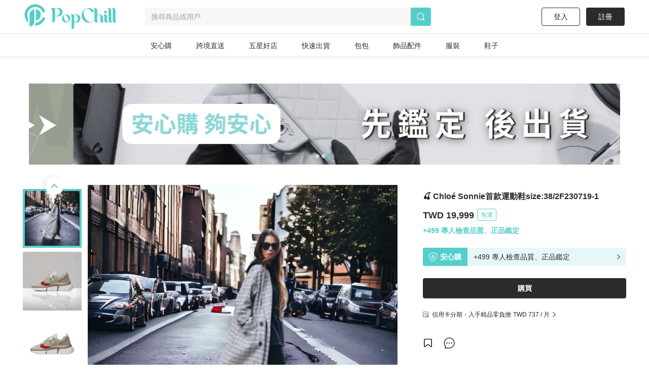

--- FILE ---
content_type: text/html; charset=utf-8
request_url: https://www.popchill.com/zh-TW/product/23071980369339
body_size: 25603
content:
<!DOCTYPE html><html lang="zh-TW"><head><meta charSet="utf-8"/><meta name="viewport" content="width=device-width, initial-scale=1 minimum-scale=1 maximum-scale=1"/><meta name="facebook-domain-verification" content="7om76xfp4ibvdc7c0yw3efzbrazh9z"/><meta name="google-site-verification" content="VT2ASd2b2HQbLlCnsjVSqC7eRch5L6gLX0T4voeJYKc"/><title>🍒 Chloé Sonnie首款運動鞋size:38/2F230719-1｜PopChill 拍拍圈</title><meta name="description" content="🍒 Chloé Sonnie首款運動鞋size:38/2F230719-1
🌈全新
🌈size:38 / 適合24公分的腳長穿
🌈底厚 3公分
💕💕Chloé 首款運動鞋Sonnie2018年從新任創意總監Natacha Ramsay-Levi手中誕生，一路火到現在。💕
🌈Sonnie以分段式的斜角橡膠鞋底與交叉扣環鞋帶為特色、外觀上Sonnie以分段式的斜角橡膠鞋底與交叉扣環鞋帶"/><meta name="keywords" content="二手衣,二手時尚,閒置衣物,循環時尚,永續時尚,循環經濟,衣服轉售,環保永續,環境保護"/><meta property="og:site_name" content="PopChill"/><meta property="og:url" content="https://www.popchill.com/zh-TW/product/23071980369339"/><meta property="og:locale" content="zh_TW"/><meta property="og:type" content="website"/><meta property="og:title" content="🍒 Chloé Sonnie首款運動鞋size:38/2F230719-1｜PopChill 拍拍圈"/><meta property="og:description" content="🍒 Chloé Sonnie首款運動鞋size:38/2F230719-1
🌈全新
🌈size:38 / 適合24公分的腳長穿
🌈底厚 3公分
💕💕Chloé 首款運動鞋Sonnie2018年從新任創意總監Natacha Ramsay-Levi手中誕生，一路火到現在。💕
🌈Sonnie以分段式的斜角橡膠鞋底與交叉扣環鞋帶為特色、外觀上Sonnie以分段式的斜角橡膠鞋底與交叉扣環鞋帶"/><meta property="og:image" content="https://images.popchill.com/products/23071980369339/16897763711730_5607.jpg"/><meta property="og:image:type" content="image/jpg"/><link rel="canonical" href="https://www.popchill.com/zh-TW/product/23071980369339"/><meta property="al:ios:url" content="popchill://product/23071980369339"/><meta property="al:web:should_fallback" content="false"/><meta http-equiv="content-language" content="zh-tw"/><link rel="alternate" href="https://www.popchill.com/product/23071980369339" hrefLang="x-default"/><link rel="alternate" href="https://www.popchill.com/zh-HK/product/23071980369339" hrefLang="zh-HK"/><link rel="alternate" href="https://www.popchill.com/zh-TW/product/23071980369339" hrefLang="zh-TW"/><link rel="alternate" href="https://www.popchill.com/zh-MO/product/23071980369339" hrefLang="zh-MO"/><meta name="next-head-count" content="23"/><noscript><span style="box-sizing:border-box;display:inline-block;overflow:hidden;width:initial;height:initial;background:none;opacity:1;border:0;margin:0;padding:0;position:relative;max-width:100%"><span style="box-sizing:border-box;display:block;width:initial;height:initial;background:none;opacity:1;border:0;margin:0;padding:0;max-width:100%"><img style="display:block;max-width:100%;width:initial;height:initial;background:none;opacity:1;border:0;margin:0;padding:0" alt="" aria-hidden="true" src="data:image/svg+xml,%3csvg%20xmlns=%27http://www.w3.org/2000/svg%27%20version=%271.1%27%20width=%271%27%20height=%271%27/%3e"/></span><img alt="fbpixel image" src="[data-uri]" decoding="async" data-nimg="intrinsic" class="hidden" style="position:absolute;top:0;left:0;bottom:0;right:0;box-sizing:border-box;padding:0;border:none;margin:auto;display:block;width:0;height:0;min-width:100%;max-width:100%;min-height:100%;max-height:100%"/><noscript><img alt="fbpixel image" srcSet="/_next/image?url=https%3A%2F%2Fwww.facebook.com%2Ftr%3Fid%3D824940706017539%26ev%3DPageView%26noscript%3D1&amp;w=16&amp;q=75 1x" src="/_next/image?url=https%3A%2F%2Fwww.facebook.com%2Ftr%3Fid%3D824940706017539%26ev%3DPageView%26noscript%3D1&amp;w=16&amp;q=75" decoding="async" data-nimg="intrinsic" style="position:absolute;top:0;left:0;bottom:0;right:0;box-sizing:border-box;padding:0;border:none;margin:auto;display:block;width:0;height:0;min-width:100%;max-width:100%;min-height:100%;max-height:100%" class="hidden" loading="lazy"/></noscript></span></noscript><noscript><span style="box-sizing:border-box;display:inline-block;overflow:hidden;width:initial;height:initial;background:none;opacity:1;border:0;margin:0;padding:0;position:relative;max-width:100%"><span style="box-sizing:border-box;display:block;width:initial;height:initial;background:none;opacity:1;border:0;margin:0;padding:0;max-width:100%"><img style="display:block;max-width:100%;width:initial;height:initial;background:none;opacity:1;border:0;margin:0;padding:0" alt="" aria-hidden="true" src="data:image/svg+xml,%3csvg%20xmlns=%27http://www.w3.org/2000/svg%27%20version=%271.1%27%20width=%271%27%20height=%271%27/%3e"/></span><img alt="fbpixel image" src="[data-uri]" decoding="async" data-nimg="intrinsic" class="hidden" style="position:absolute;top:0;left:0;bottom:0;right:0;box-sizing:border-box;padding:0;border:none;margin:auto;display:block;width:0;height:0;min-width:100%;max-width:100%;min-height:100%;max-height:100%"/><noscript><img alt="fbpixel image" srcSet="/_next/image?url=https%3A%2F%2Fwww.facebook.com%2Ftr%3Fid%3D191955536314007%26ev%3DPageView%26noscript%3D1&amp;w=16&amp;q=75 1x" src="/_next/image?url=https%3A%2F%2Fwww.facebook.com%2Ftr%3Fid%3D191955536314007%26ev%3DPageView%26noscript%3D1&amp;w=16&amp;q=75" decoding="async" data-nimg="intrinsic" style="position:absolute;top:0;left:0;bottom:0;right:0;box-sizing:border-box;padding:0;border:none;margin:auto;display:block;width:0;height:0;min-width:100%;max-width:100%;min-height:100%;max-height:100%" class="hidden" loading="lazy"/></noscript></span></noscript><noscript><img height="1" width="1" class="hidden" src="https://tr.line.me/tag.gif?c_t=lap&amp;t_id=f02e398e-9ce3-49f0-914a-023b4113157e&amp;e=pv&amp;noscript=1" loading="lazy" alt="line"/></noscript><link rel="preload" href="/_next/static/css/d1c528c660a17e60.css" as="style"/><link rel="stylesheet" href="/_next/static/css/d1c528c660a17e60.css" data-n-g=""/><noscript data-n-css=""></noscript><script defer="" nomodule="" src="/_next/static/chunks/polyfills-c67a75d1b6f99dc8.js"></script><script src="/_next/static/chunks/webpack-943bb343d851d7b3.js" defer=""></script><script src="/_next/static/chunks/framework-3236775a9ca336a2.js" defer=""></script><script src="/_next/static/chunks/main-33e8a338d2b5a293.js" defer=""></script><script src="/_next/static/chunks/pages/_app-459ebb3bc4da21fa.js" defer=""></script><script src="/_next/static/chunks/5656730f-9fe56ac832e8586f.js" defer=""></script><script src="/_next/static/chunks/4c3458a2-44848aaba2c5cd81.js" defer=""></script><script src="/_next/static/chunks/29fc4ccf-98ff78aee21889c0.js" defer=""></script><script src="/_next/static/chunks/37a763b4-9fcd73dc0f77a425.js" defer=""></script><script src="/_next/static/chunks/2942-b6121ed5edf2fbfc.js" defer=""></script><script src="/_next/static/chunks/3774-955448259431bce7.js" defer=""></script><script src="/_next/static/chunks/5763-63a587149bb3bdca.js" defer=""></script><script src="/_next/static/chunks/9386-2b25634fb15eebf0.js" defer=""></script><script src="/_next/static/chunks/8547-a5ba659b0aa8533c.js" defer=""></script><script src="/_next/static/chunks/3880-2110b45e1c9e0d31.js" defer=""></script><script src="/_next/static/chunks/5030-9d3079bb98039d34.js" defer=""></script><script src="/_next/static/chunks/5821-4a12a1964d7355a8.js" defer=""></script><script src="/_next/static/chunks/pages/product/%5BproductNo%5D-8e70349f1636d8a8.js" defer=""></script><script src="/_next/static/FEvGHYMEZ2nVcUkGQcqHV/_buildManifest.js" defer=""></script><script src="/_next/static/FEvGHYMEZ2nVcUkGQcqHV/_ssgManifest.js" defer=""></script><style data-styled="" data-styled-version="5.3.11">.ebLsof{position:relative;width:100%;padding-top:100%;}/*!sc*/
.ebLsof *{object-fit:cover;-webkit-filter:blur(0) !important;filter:blur(0) !important;}/*!sc*/
data-styled.g1[id="sc-c3f2596-0"]{content:"ebLsof,"}/*!sc*/
.cOSOFB{position:relative;width:60px;height:60px;border:1px solid #e0e0e0;border-radius:50%;}/*!sc*/
@media (min-width:1024px){.cOSOFB{width:60px;height:60px;}}/*!sc*/
.cOSOFB *{border-radius:50%;}/*!sc*/
data-styled.g2[id="sc-e21eaf8-0"]{content:"cOSOFB,"}/*!sc*/
.mVfmp{overflow:hidden;display:-webkit-box;-webkit-box-orient:vertical;line-height:1.5em;max-height:15em;-webkit-line-clamp:10;}/*!sc*/
data-styled.g5[id="sc-fe30b169-0"]{content:"mVfmp,"}/*!sc*/
.SIHxU{display:-webkit-box;display:-webkit-flex;display:-ms-flexbox;display:flex;-webkit-transition:-webkit-transform 1s ease;-webkit-transition:transform 1s ease;transition:transform 1s ease;-webkit-transform:translateX(-100%);-ms-transform:translateX(-100%);transform:translateX(-100%);}/*!sc*/
data-styled.g8[id="sc-bf90590b-2"]{content:"SIHxU,"}/*!sc*/
.itiiLz{width:100%;overflow:hidden;}/*!sc*/
data-styled.g9[id="sc-bf90590b-3"]{content:"itiiLz,"}/*!sc*/
.bJEcHa{-webkit-flex:1 0 100%;-ms-flex:1 0 100%;flex:1 0 100%;-webkit-flex-basis:100%;-ms-flex-preferred-size:100%;flex-basis:100%;-webkit-order:1;-ms-flex-order:1;order:1;}/*!sc*/
.bJEcHd{-webkit-flex:1 0 100%;-ms-flex:1 0 100%;flex:1 0 100%;-webkit-flex-basis:100%;-ms-flex-preferred-size:100%;flex-basis:100%;-webkit-order:2;-ms-flex-order:2;order:2;}/*!sc*/
.bJEcHb{-webkit-flex:1 0 100%;-ms-flex:1 0 100%;flex:1 0 100%;-webkit-flex-basis:100%;-ms-flex-preferred-size:100%;flex-basis:100%;-webkit-order:0;-ms-flex-order:0;order:0;}/*!sc*/
.bJEcHc{-webkit-flex:1 0 100%;-ms-flex:1 0 100%;flex:1 0 100%;-webkit-flex-basis:100%;-ms-flex-preferred-size:100%;flex-basis:100%;-webkit-order:3;-ms-flex-order:3;order:3;}/*!sc*/
.bJEcGX{-webkit-flex:1 0 100%;-ms-flex:1 0 100%;flex:1 0 100%;-webkit-flex-basis:100%;-ms-flex-preferred-size:100%;flex-basis:100%;-webkit-order:4;-ms-flex-order:4;order:4;}/*!sc*/
.bJEcGW{-webkit-flex:1 0 100%;-ms-flex:1 0 100%;flex:1 0 100%;-webkit-flex-basis:100%;-ms-flex-preferred-size:100%;flex-basis:100%;-webkit-order:5;-ms-flex-order:5;order:5;}/*!sc*/
.bJEcGZ{-webkit-flex:1 0 100%;-ms-flex:1 0 100%;flex:1 0 100%;-webkit-flex-basis:100%;-ms-flex-preferred-size:100%;flex-basis:100%;-webkit-order:6;-ms-flex-order:6;order:6;}/*!sc*/
.bJEcGY{-webkit-flex:1 0 100%;-ms-flex:1 0 100%;flex:1 0 100%;-webkit-flex-basis:100%;-ms-flex-preferred-size:100%;flex-basis:100%;-webkit-order:7;-ms-flex-order:7;order:7;}/*!sc*/
.bJEcHj{-webkit-flex:1 0 100%;-ms-flex:1 0 100%;flex:1 0 100%;-webkit-flex-basis:100%;-ms-flex-preferred-size:100%;flex-basis:100%;-webkit-order:8;-ms-flex-order:8;order:8;}/*!sc*/
.bJEcHi{-webkit-flex:1 0 100%;-ms-flex:1 0 100%;flex:1 0 100%;-webkit-flex-basis:100%;-ms-flex-preferred-size:100%;flex-basis:100%;-webkit-order:9;-ms-flex-order:9;order:9;}/*!sc*/
.kuuXba{-webkit-flex:1 0 100%;-ms-flex:1 0 100%;flex:1 0 100%;-webkit-flex-basis:100%;-ms-flex-preferred-size:100%;flex-basis:100%;-webkit-order:10;-ms-flex-order:10;order:10;}/*!sc*/
data-styled.g10[id="sc-bf90590b-4"]{content:"bJEcHa,bJEcHd,bJEcHb,bJEcHc,bJEcGX,bJEcGW,bJEcGZ,bJEcGY,bJEcHj,bJEcHi,kuuXba,"}/*!sc*/
.lbmxRs{position:relative;min-width:320px;min-height:100vh;min-height:var(--app-height);}/*!sc*/
data-styled.g15[id="sc-2584c174-0"]{content:"lbmxRs,"}/*!sc*/
</style></head><body><div id="__next"><style>
      #nprogress {
        pointer-events: none;
      }
      #nprogress .bar {
        background: #55cecb;
        position: fixed;
        z-index: 9999;
        top: 0;
        left: 0;
        width: 100%;
        height: 3px;
      }
      #nprogress .peg {
        display: block;
        position: absolute;
        right: 0px;
        width: 100px;
        height: 100%;
        box-shadow: 0 0 10px #55cecb, 0 0 5px #55cecb;
        opacity: 1;
        -webkit-transform: rotate(3deg) translate(0px, -4px);
        -ms-transform: rotate(3deg) translate(0px, -4px);
        transform: rotate(3deg) translate(0px, -4px);
      }
      #nprogress .spinner {
        display: block;
        position: fixed;
        z-index: 1031;
        top: 15px;
        right: 15px;
      }
      #nprogress .spinner-icon {
        width: 18px;
        height: 18px;
        box-sizing: border-box;
        border: solid 2px transparent;
        border-top-color: #55cecb;
        border-left-color: #55cecb;
        border-radius: 50%;
        -webkit-animation: nprogresss-spinner 400ms linear infinite;
        animation: nprogress-spinner 400ms linear infinite;
      }
      .nprogress-custom-parent {
        overflow: hidden;
        position: relative;
      }
      .nprogress-custom-parent #nprogress .spinner,
      .nprogress-custom-parent #nprogress .bar {
        position: absolute;
      }
      @-webkit-keyframes nprogress-spinner {
        0% {
          -webkit-transform: rotate(0deg);
        }
        100% {
          -webkit-transform: rotate(360deg);
        }
      }
      @keyframes nprogress-spinner {
        0% {
          transform: rotate(0deg);
        }
        100% {
          transform: rotate(360deg);
        }
      }
    </style><div class="sc-2584c174-0 lbmxRs"><div class=" relative"><div class="sticky top-0 bg-white z-30 border-b"><div class="flex items-center relative justify-between px-3 py-2"><div class="cursor-pointer shrink-0"><span class="mr-3"><svg xmlns="http://www.w3.org/2000/svg" width="24" height="24" class="inline-block"><g data-name="Group 3078"><path data-name="Path 170" d="M0 0h24v24H0Z" fill="none"></path><g data-name="Group 416" fill="currentColor"><path data-name="Path 173" d="M3.5 5.85h17a1.25 1.25 0 0 0 0-2.5h-17a1.25 1.25 0 0 0 0 2.5Z"></path><path data-name="Path 174" d="M20.5 10.75h-17a1.25 1.25 0 0 0 0 2.5h17a1.25 1.25 0 1 0 0-2.5Z"></path><path data-name="Path 175" d="M20.5 18.15h-17a1.25 1.25 0 0 0 0 2.5h17a1.25 1.25 0 0 0 0-2.5Z"></path></g></g></svg></span><a href="/zh-TW"><svg xmlns="http://www.w3.org/2000/svg" width="100" height="32" class="inline-block"><g data-name="Group 3123"><path data-name="Rectangle 13" fill="none" d="M0 0h100v32H0z"></path><g data-name="Group 7" fill="#55cecb"><path data-name="Path 17" d="M30.057 15.623v.138a6.013 6.013 0 0 1-5.981 6.016h-.139a6.02 6.02 0 0 1-6.015-6.016v-.138a6.042 6.042 0 0 1 6.015-6.015h.138a6.035 6.035 0 0 1 5.982 6.015Zm-3.492-.933-.138-.346c-1.245-2.627-3.388-4.321-4.7-3.7l-.173.069c-1.314.622-1.383 3.353-.173 5.946l.173.346c1.21 2.627 3.354 4.321 4.667 3.734l.173-.1c1.312-.628 1.416-3.359.171-5.952Z"></path><path data-name="Path 18" d="m52.288 13.206.173.346c2.178 4.944 6.5 7.778 9.611 6.257l.208-.1a4.757 4.757 0 0 0 2.212-2.385c.622.518.726 1.037 0 1.625a9.986 9.986 0 0 1-6.257 2.317h-.238a10.334 10.334 0 0 1-10.1-10.511v-.242A10.334 10.334 0 0 1 57.992.003h.242a9.849 9.849 0 0 1 6.568 2.593s2.247 2.351-1.556 4.08a17.826 17.826 0 0 0-1.349-2.078c-2.316-2.9-5.393-4.287-7.744-3.146l-.242.1c-3.074 1.49-3.801 6.745-1.623 11.654Z"></path><path data-name="Path 19" d="M80.864 20.605a3.24 3.24 0 0 1-2.04.657c-1.936 0-2.973-1.037-2.973-3.354v-5.531c0-1.728-1.072-2.731-2.178-2.731a2.864 2.864 0 0 0-2.454 2.869v5.462c0 1.8.518 2.627 1.314 2.627a3.654 3.654 0 0 1-2.178.657c-2.04 0-3.146-1.037-3.146-3.354V3.319c0-1.832-.519-2.627-1.314-2.627A3.5 3.5 0 0 1 68.073 0c2.039 0 3.146 1.037 3.146 3.354v6.637a4.27 4.27 0 0 1 2.454-.9c3.63 0 5.981 1.867 5.981 4.978v3.907c0 1.799.45 2.629 1.21 2.629Z"></path><path data-name="Path 20" d="M85.585 21.261c-2.04 0-3.146-1.037-3.146-3.354v-5.5c0-1.832-.519-2.627-1.314-2.627a3.5 3.5 0 0 1 2.178-.691c2.04 0 3.146 1.037 3.146 3.353v5.531c0 1.8.519 2.627 1.314 2.627a3.654 3.654 0 0 1-2.178.661ZM82.094 5.739a1.97 1.97 0 0 1 1.97-1.971 1.954 1.954 0 0 1 0 3.907 1.962 1.962 0 0 1-1.974-1.936Z"></path><path data-name="Path 21" d="M93.882 20.605a3.654 3.654 0 0 1-2.178.657c-2.039 0-3.146-1.037-3.146-3.354V3.319c0-1.832-.518-2.627-1.314-2.627A3.5 3.5 0 0 1 89.422 0c2.04 0 3.146 1.037 3.146 3.354v14.624c0 1.797.519 2.627 1.314 2.627Z"></path><path data-name="Path 22" d="M100.001 20.605a3.655 3.655 0 0 1-2.178.657c-2.039 0-3.146-1.037-3.146-3.354V3.319c0-1.832-.518-2.627-1.314-2.627A3.5 3.5 0 0 1 95.541 0c2.039 0 3.146 1.037 3.146 3.354v14.624c0 1.797.519 2.627 1.314 2.627Z"></path><path data-name="Path 23" d="M11.775 0h-7.64C2.441 0 .712.83.643 1.625c0 0 2.558-.657 2.558 2.558v17.078a4.045 4.045 0 0 0 4.045-4.045v-5.047h4.529a6.094 6.094 0 1 0 0-12.169ZM8.283 11.616H7.246V.555h1.037a5.541 5.541 0 1 1 0 11.063Z"></path><path data-name="Path 24" d="M39.471 10.151h-.138a6.061 6.061 0 0 0-3.388 1.072 2.931 2.931 0 0 0-2.558-1.072 3.5 3.5 0 0 0-2.178.691c.8 0 1.314.8 1.314 2.627v18.53a4.01 4.01 0 0 0 4.01-4.01v-6.365a5.992 5.992 0 0 0 2.8.692h.138a6.02 6.02 0 0 0 6.015-6.016v-.131a6.042 6.042 0 0 0-6.015-6.018Zm-2.939 10.544v-7.191a4.979 4.979 0 0 0-.208-1.556c2.282-1.659 5.117-.346 5.117 4.287 0 4.495-2.662 5.878-4.909 4.46Z"></path></g></g></svg></a></div><div class="ml-3 flex-1"><div class="bg-gray-lighter text-sm px-3 py-2 rounded relative flex items-center"><svg xmlns="http://www.w3.org/2000/svg" width="16" height="16" class="inline-block mr-1.5 lg:hidden text-[#a5a5a5]"><g data-name="Group 1879"><path data-name="Rectangle 197" fill="none" d="M0 0h16v16H0z"></path><path data-name="Path 205" d="m15.037 13.934-2.331-2.332a7.011 7.011 0 1 0-1.405 1.393l2.337 2.34a.99.99 0 0 0 1.4-1.4Zm-4.586-1.789a5.844 5.844 0 1 1 1.407-1.393 5.858 5.858 0 0 1-1.407 1.393Z" fill="currentColor"></path></g></svg><span class="text-sm truncate"><span class="text-gray-heavy">搜尋商品或用戶</span></span></div></div></div></div><main class="min-h-[812px] bg-gray-lighter lg:bg-inherit pb-[50px] lg:pb-0"><script type="application/ld+json">{"@context":"http://schema.org","@type":"Product","productID":"23071980369339","sku":"23071980369339","url":"https://www.popchill.com/product/23071980369339","name":"🍒 Chloé Sonnie首款運動鞋size:38/2F230719-1","description":"🍒 Chloé Sonnie首款運動鞋size:38/2F230719-1\n🌈全新\n🌈size:38 / 適合24公分的腳長穿\n🌈底厚 3公分\n💕💕Chloé 首款運動鞋Sonnie2018年從新任創意總監Natacha Ramsay-Levi手中誕生，一路火到現在。💕\n🌈Sonnie以分段式的斜角橡膠鞋底與交叉扣環鞋帶為特色、外觀上Sonnie以分段式的斜角橡膠鞋底與交叉扣環鞋帶為特色，鞋面使用網布搭配麂皮呈現異材質的多樣性，鞋跟後方與鞋舌則清晰可見Chloe的凹印字樣更點綴品牌奢華氣質，當然性能上除了輕盈舒適上腳毫無負擔，穿脫便利也是一大亮點，搭配厚底嬌小女也能秒變大長腿。\n🌈購於Chloé\n🌈平台附有正品鑑定服務買家朋友請多多利用\n🌈附有鞋盒及防塵套……\n🌈沒沒沒沒沒購買證明及發票……\n\n～～～～～介意者勿試  ～～～～～","image":["https://images.popchill.com/products/23071980369339/16897763711730_5607.jpg","https://images.popchill.com/products/23071980369339/16897763699888_0779.jpg","https://images.popchill.com/products/23071980369339/16897763694165_2859.jpg","https://images.popchill.com/products/23071980369339/16897763701263_5049.jpg","https://images.popchill.com/products/23071980369339/16897763702902_7772.jpg","https://images.popchill.com/products/23071980369339/16897763704499_9196.jpg","https://images.popchill.com/products/23071980369339/16897763705896_0469.jpg","https://images.popchill.com/products/23071980369339/16897763707735_9922.jpg","https://images.popchill.com/products/23071980369339/16897763709756_6834.jpg","https://images.popchill.com/products/23071980369339/16897763713885_4517.jpg","https://images.popchill.com/products/23071980369339/16897763715620_2935.jpg"],"category":"女鞋/球鞋／休閒鞋","offers":{"@type":"Offer","priceCurrency":"TWD","price":19999,"availability":"http://schema.org/InStock","itemCondition":"http://schema.org/NewCondition","priceValidUntil":"2027-01-14","hasMerchantReturnPolicy":{"@type":"MerchantReturnPolicy","returnPolicyCategory":"https://schema.org/MerchantReturnFiniteReturnWindow","url":"https://popchillhelp.zendesk.com/hc/zh-tw/categories/30087806801049","merchantReturnDays":90},"seller":{"@type":"Person","name":"lincosui59","url":"https://popchill.com/user/lincosui59"},"shippingDetails":{"@type":"OfferShippingDetails","shippingDestination":{"@type":"DefinedRegion","addressCountry":"TW"},"deliveryTime":{"@type":"ShippingDeliveryTime","handlingTime":{"@type":"QuantitativeValue","unitCode":"DAY","minValue":5,"maxValue":9},"transitTime":{"@type":"QuantitativeValue","unitCode":"DAY","minValue":1,"maxValue":3}},"shippingRate":{"@type":"MonetaryAmount","value":0,"currency":"TWD"}}},"brand":{"@type":"Brand","name":"Chloé"},"aggregateRating":{"@type":"AggregateRating","ratingValue":"5.0","reviewCount":"5"}}</script><div class="pb-32 lg:pb-0 lg:mb-0 mb-10 lg:pt-10 bg-white"><script type="application/ld+json">{"@context":"http://schema.org","@type":"BreadcrumbList","itemListElement":[{"@type":"ListItem","position":1,"item":{"@id":"https://www.popchill.com/zh-TW","name":"PopChill 拍拍圈"}},{"@type":"ListItem","position":2,"item":{"@id":"https://www.popchill.com/zh-TW/category/3","name":"女鞋"}},{"@type":"ListItem","position":3,"item":{"@id":"https://www.popchill.com/zh-TW/category/55","name":"球鞋／休閒鞋"}},{"@type":"ListItem","position":4,"item":{"@id":"https://www.popchill.com/zh-TW/product/23071980369339","name":"🍒 Chloé Sonnie首款運動鞋size:38/2F230719-1"}}]}</script><div class="my-3 px-3 mx-auto w-full h-auto lg:w-[1190px] lg:h-[160px]"><div class=""><div><div class="relative"><div class="group"><div class="sc-bf90590b-3 itiiLz"><div dir="NEXT" class="sc-bf90590b-2 SIHxU"><div order="1" class="sc-bf90590b-4 bJEcHa"><a target="_self" class="" rel="noreferrer" href="https://www.popchill.com/zh-TW/event/lv-brand-month-promo-202601"><img src="https://images.popchill.com/upload/gNz2xMBFM4f2RY9km3IxN0f8jX7UgWjJU3aTBVqQ.jpg" class="bject-cover w-full h-[60px] lg:h-[160px] rounded" alt="LV 品牌月_PC" decoding="async" width="1190" height="160"/></a></div><div order="2" class="sc-bf90590b-4 bJEcHd"><a target="_self" class="" rel="noreferrer" href="https://www.popchill.com/zh-TW/product/24102559741927"><img src="https://images.popchill.com/upload/LBH2qLka5JGolFAOxSRLDtBpt5bWmtkEq1uLAHIa.jpg" class="bject-cover w-full h-[60px] lg:h-[160px] rounded" alt="首購優惠" decoding="async" width="1190" height="160"/></a></div><div order="0" class="sc-bf90590b-4 bJEcHb"><a target="_self" class="" rel="noreferrer" href="https://www.popchill.com/zh-TW/authn?inapp=1&amp;shortlink=rcfcuytw&amp;pid=popchill-shorten-link&amp;af_xp=custom&amp;source_caller=ui"><img src="https://images.popchill.com/upload/AC55DJ6FpcoECpXfkheeIefFj8kUXDM9t3XhyGkG.jpg" class="bject-cover w-full h-[60px] lg:h-[160px] rounded" alt="安心購" decoding="async" width="1190" height="160"/></a></div></div></div><div class="absolute left-0 top-1/2 group-hover:block hidden cursor-pointer"><div class="bg-[#000000] bg-opacity-20 px-3 py-5 relative -top-1/2"><svg xmlns="http://www.w3.org/2000/svg" width="8" height="14" viewBox="0 0 8 14" class="text-white"><g id="Group_1609" data-name="Group 1609" transform="translate(0 0)"><path id="Path_70" data-name="Path 70" d="M8,0H0V14H8Z" fill="none"></path><path id="Path_69" data-name="Path 69" d="M19.75-1.861a1,1,0,0,0,.727-.314,1,1,0,0,0-.04-1.413l-5.23-4.94,5.23-4.939a1,1,0,0,0,.04-1.414,1,1,0,0,0-1.414-.04l-6,5.666a1,1,0,0,0-.313.727,1,1,0,0,0,.313.727l6,5.667A1,1,0,0,0,19.75-1.861Z" transform="translate(-12.75 15.195)" class="fill-current"></path></g></svg></div></div><div class="absolute right-0 top-1/2 group-hover:block hidden cursor-pointer"><div class="bg-[#000000] bg-opacity-20 px-3 py-5 relative -top-1/2"><svg xmlns="http://www.w3.org/2000/svg" width="8" height="14" viewBox="0 0 8 14" class="text-white"><g id="Group_1166" data-name="Group 1166" transform="translate(-808 -504)"><path fill="none" id="Path_70" data-name="Path 70" d="M0,0H8V14H0Z" transform="translate(808 504)"></path><path id="Path_69" data-name="Path 69" d="M13.75-1.861a1,1,0,0,1-.727-.314,1,1,0,0,1,.04-1.413l5.23-4.94-5.23-4.939a1,1,0,0,1-.04-1.414,1,1,0,0,1,1.414-.04l6,5.666a1,1,0,0,1,.313.727,1,1,0,0,1-.313.727l-6,5.667A1,1,0,0,1,13.75-1.861Z" transform="translate(795.25 519.195)" class="fill-current"></path></g></svg></div></div></div><div class="absolute bottom-1.5 left-1/2"><div class="relative -left-1/2"><span class="bg-primary mr-1  rounded-full inline-block
        w-1 h-1 lg:w-2 lg:h-2"></span><span class="bg-white bg-opacity-60 mr-1  rounded-full inline-block
        w-1 h-1 lg:w-2 lg:h-2"></span><span class="bg-white bg-opacity-60 mr-1  rounded-full inline-block
        w-1 h-1 lg:w-2 lg:h-2"></span></div></div></div></div></div></div><div class="relative"><div class="lg:flex lg:justify-between lg:w-[1190px] lg:mt-10 lg:mx-auto relative"><div class="relative"><div class="relative"><div class="absolute right-3 top-3 z-10"><div class="text-white bg-black bg-opacity-95 rounded-full py-1 px-2 text-sm">1<!-- --> / <!-- -->11</div></div><div class="group"><div class="sc-bf90590b-3 itiiLz"><div dir="NEXT" class="sc-bf90590b-2 SIHxU"><div order="1" class="sc-bf90590b-4 bJEcHa"><img src="https://images.popchill.com/products/23071980369339/16897763711730_5607.jpg" class="object-cover w-full" alt="🍒 Chloé Sonnie首款運動鞋size:38/2F230719-1-0" decoding="async" width="375" height="375"/></div><div order="2" class="sc-bf90590b-4 bJEcHd"><img src="https://images.popchill.com/products/23071980369339/16897763699888_0779.jpg" class="object-cover w-full" alt="🍒 Chloé Sonnie首款運動鞋size:38/2F230719-1-1" decoding="async" width="375" height="375"/></div><div order="3" class="sc-bf90590b-4 bJEcHc"><img src="https://images.popchill.com/products/23071980369339/16897763694165_2859.jpg" class="object-cover w-full" alt="🍒 Chloé Sonnie首款運動鞋size:38/2F230719-1-2" decoding="async" width="375" height="375"/></div><div order="4" class="sc-bf90590b-4 bJEcGX"><img src="https://images.popchill.com/products/23071980369339/16897763701263_5049.jpg" class="object-cover w-full" alt="🍒 Chloé Sonnie首款運動鞋size:38/2F230719-1-3" decoding="async" width="375" height="375"/></div><div order="5" class="sc-bf90590b-4 bJEcGW"><img src="https://images.popchill.com/products/23071980369339/16897763702902_7772.jpg" class="object-cover w-full" alt="🍒 Chloé Sonnie首款運動鞋size:38/2F230719-1-4" decoding="async" width="375" height="375"/></div><div order="6" class="sc-bf90590b-4 bJEcGZ"><img src="https://images.popchill.com/products/23071980369339/16897763704499_9196.jpg" class="object-cover w-full" alt="🍒 Chloé Sonnie首款運動鞋size:38/2F230719-1-5" decoding="async" width="375" height="375"/></div><div order="7" class="sc-bf90590b-4 bJEcGY"><img src="https://images.popchill.com/products/23071980369339/16897763705896_0469.jpg" class="object-cover w-full" alt="🍒 Chloé Sonnie首款運動鞋size:38/2F230719-1-6" decoding="async" width="375" height="375"/></div><div order="8" class="sc-bf90590b-4 bJEcHj"><img src="https://images.popchill.com/products/23071980369339/16897763707735_9922.jpg" class="object-cover w-full" alt="🍒 Chloé Sonnie首款運動鞋size:38/2F230719-1-7" decoding="async" width="375" height="375"/></div><div order="9" class="sc-bf90590b-4 bJEcHi"><img src="https://images.popchill.com/products/23071980369339/16897763709756_6834.jpg" class="object-cover w-full" alt="🍒 Chloé Sonnie首款運動鞋size:38/2F230719-1-8" decoding="async" width="375" height="375"/></div><div order="10" class="sc-bf90590b-4 kuuXba"><img src="https://images.popchill.com/products/23071980369339/16897763713885_4517.jpg" class="object-cover w-full" alt="🍒 Chloé Sonnie首款運動鞋size:38/2F230719-1-9" decoding="async" width="375" height="375"/></div><div order="0" class="sc-bf90590b-4 bJEcHb"><img src="https://images.popchill.com/products/23071980369339/16897763715620_2935.jpg" class="object-cover w-full" alt="🍒 Chloé Sonnie首款運動鞋size:38/2F230719-1-10" decoding="async" width="375" height="375"/></div></div></div></div><div class="absolute bottom-3 left-1/2"><div class="relative -left-1/2 flex justify-center w-full mx-auto mt-5 "><div class="max-w-[118px] overflow-hidden"><div class="text-center flex transition duration-300" style="transform:translateX(-0px"><span class="bg-primary mr-1  rounded-full inline-block
        w-1.5 h-1.5 shrink-0"></span><span class="bg-white bg-opacity-60 mr-1  rounded-full inline-block
        w-1.5 h-1.5 shrink-0"></span><span class="bg-white bg-opacity-60 mr-1  rounded-full inline-block
        w-1.5 h-1.5 shrink-0"></span><span class="bg-white bg-opacity-60 mr-1  rounded-full inline-block
        w-1.5 h-1.5 shrink-0"></span><span class="bg-white bg-opacity-60 mr-1  rounded-full inline-block
        w-1.5 h-1.5 shrink-0"></span><span class="bg-white bg-opacity-60 mr-1  rounded-full inline-block
        w-1.5 h-1.5 shrink-0"></span><span class="bg-white bg-opacity-60 mr-1  rounded-full inline-block
        w-1.5 h-1.5 shrink-0"></span><span class="bg-white bg-opacity-60 mr-1  rounded-full inline-block
        w-1.5 h-1.5 shrink-0"></span><span class="bg-white bg-opacity-60 mr-1  rounded-full inline-block
        w-1.5 h-1.5 shrink-0"></span><span class="bg-white bg-opacity-60 mr-1  rounded-full inline-block
        w-1.5 h-1.5 shrink-0"></span><span class="bg-white bg-opacity-60 mr-1  rounded-full inline-block
        w-1.5 h-1.5 shrink-0"></span></div></div></div></div></div></div><div class="flex-1 lg:w-[450px] shrink-0 lg:ml-[3.125rem]"><div class=" cursor-pointer lg:rounded w-full text-xs bg-black text-white lg:bg-white lg:text-black p-3 lg:px-0 flex lg:justify-start justify-between items-center"><svg style="width:12px;height:100%" class="hidden lg:block mr-1.5" width="24" height="23" viewBox="0 0 24 23" fill="none" xmlns="http://www.w3.org/2000/svg"><g clip-path="url(#clip0_6603_3047)"><path d="M15.67 7.02H9.22998C8.81998 7.02 8.47998 6.68 8.47998 6.27C8.47998 5.86 8.81998 5.52 9.22998 5.52H15.67C16.08 5.52 16.42 5.86 16.42 6.27C16.42 6.68 16.08 7.02 15.67 7.02Z" fill="#2B2B2B"></path><path d="M5.97998 7.27C6.53227 7.27 6.97998 6.82229 6.97998 6.27C6.97998 5.71772 6.53227 5.27 5.97998 5.27C5.4277 5.27 4.97998 5.71772 4.97998 6.27C4.97998 6.82229 5.4277 7.27 5.97998 7.27Z" fill="#2B2B2B"></path><path d="M13.23 11.02H9.22998C8.81998 11.02 8.47998 10.68 8.47998 10.27C8.47998 9.86 8.81998 9.52 9.22998 9.52H13.23C13.64 9.52 13.98 9.86 13.98 10.27C13.98 10.68 13.64 11.02 13.23 11.02Z" fill="#2B2B2B"></path><path d="M5.97998 11.27C6.53227 11.27 6.97998 10.8223 6.97998 10.27C6.97998 9.71772 6.53227 9.27 5.97998 9.27C5.4277 9.27 4.97998 9.71772 4.97998 10.27C4.97998 10.8223 5.4277 11.27 5.97998 11.27Z" fill="#2B2B2B"></path><path d="M21.4 13.97V4.04C21.4 2.08 19.81 0.5 17.86 0.5H3.54C1.59 0.5 0 2.09 0 4.04V17.55C0 19.51 1.59 21.1 3.54 21.1H15.9C16.67 21.71 17.63 22.09 18.69 22.09C21.18 22.09 23.21 20.06 23.21 17.57C23.21 16.09 22.49 14.79 21.39 13.97H21.4ZM1.5 17.56V4.04C1.5 2.91 2.42 2 3.54 2H17.85C18.98 2 19.89 2.92 19.89 4.04V13.23C19.5 13.12 19.11 13.05 18.69 13.05C16.2 13.05 14.17 15.08 14.17 17.57C14.17 18.3 14.36 18.99 14.67 19.6H3.54C2.41 19.6 1.5 18.68 1.5 17.55V17.56ZM18.7 20.6C17.03 20.6 15.68 19.24 15.68 17.58C15.68 15.92 17.04 14.56 18.7 14.56C20.36 14.56 21.72 15.92 21.72 17.58C21.72 19.24 20.36 20.6 18.7 20.6Z" fill="#2B2B2B"></path><path d="M20.0001 18.18H18.7001C18.3701 18.18 18.1001 17.91 18.1001 17.58V16.28C18.1001 15.95 18.3701 15.68 18.7001 15.68C19.0301 15.68 19.3001 15.95 19.3001 16.28V16.98H20.0001C20.3301 16.98 20.6001 17.25 20.6001 17.58C20.6001 17.91 20.3301 18.18 20.0001 18.18Z" fill="#2B2B2B"></path></g><defs><clipPath id="clip0_6603_3047"><rect width="23.22" height="21.6" fill="white" transform="translate(0 0.5)"></rect></clipPath></defs></svg><div class="flex-1 lg:flex-none lg:mr-1 ">信用卡分期・入手精品零負擔</div><div class="flex items-center"><div class="mr-1.5">TWD 737<!-- --> <!-- -->/ 月</div><svg xmlns="http://www.w3.org/2000/svg" width="6" height="10" viewBox="0 0 6 10" class=" "><g transform="translate(-795 -751)"><rect fill="none" width="6" height="10" transform="translate(795 751)"></rect><path d="M26.579,18.925a.5.5,0,0,1-.334-.872L30.758,14,26.245,9.947a.5.5,0,1,1,.668-.744l4.928,4.425a.5.5,0,0,1,0,.744L26.913,18.8A.5.5,0,0,1,26.579,18.925Z" transform="translate(768.957 742)" class="fill-current"></path></g></svg></div></div><div class="w-full h-screen bg-black/50 fixed top-0 left-0 z-40 hidden"></div><div class="w-full bg-white fixed bottom-0 left-0  rounded-tl-lg rounded-tr-lg translate-y-full duration-500 z-50 h-5/6 "><header class="relative text-center border-gray-light border-b py-3.5 mb-6"><span class=" absolute left-3 top-1"><svg xmlns="http://www.w3.org/2000/svg" width="44" height="44" viewBox="0 0 44 44" class="cursor-pointer"><g transform="translate(-1119 112)"><rect fill="none" width="44" height="44" transform="translate(1119 -112)"></rect><path d="M16.7,47.435l6.616-6.617a1.25,1.25,0,0,0-1.768-1.767l-6.616,6.616L8.318,39.051A1.25,1.25,0,0,0,6.55,40.818l6.617,6.617L6.55,54.051a1.25,1.25,0,1,0,1.768,1.767L14.934,49.2l6.616,6.616a1.25,1.25,0,0,0,1.768-1.767Z" transform="translate(1126.066 -137.435)" class="fill-current"></path></g></svg></span><span class="font-semibold text-xl">信用卡<!-- -->分期</span></header><ul><li class="px-3 py-1.5 flex justify-between"><span>3 期（零利率）</span><span>TWD 6,666<!-- -->／期</span></li><li class="px-3 py-1.5 flex justify-between"><span>6 期（零利率）</span><span>TWD 3,333<!-- -->／期</span></li><li class="px-3 py-1.5 flex justify-between"><span>12 期 </span><span>TWD 1,715<!-- -->／期</span></li><li class="px-3 py-1.5 flex justify-between"><span>18 期</span><span>TWD 1,170<!-- -->／期</span></li><li class="px-3 py-1.5 flex justify-between"><span>24 期</span><span>TWD 901<!-- -->／期</span></li><li class="px-3 py-1.5 flex justify-between"><span>30 期</span><span>TWD 737<!-- -->／期</span></li></ul><div class="absolute left-1/2 -translate-x-1/2 bottom-0 px-3 py-2.5 border-t border-gray-300 w-full h-[16.533vw]"><div><button class="w-full h-[11.733vw] lg:h-[40px] rounded bg-black text-sm text-white font-bold ">購買</button></div></div></div><h1 class="mt-3 px-3 lg:px-0 lg:leading-[22px] lg:text-base lg:font-bold lg:break-words">🍒 Chloé Sonnie首款運動鞋size:38/2F230719-1</h1><div class="px-3 mt-3 lg:px-0 flex"><div class="flex items-center leading-[25px] text-lg"><div class="mr-[6px]"><span class="font-bold text-lg">TWD 19,999</span></div></div><div><span class="text-xs text-primary mr-1.5 px-1.5 py-1 border-primary border rounded">免運</span></div></div><a class="lg:px-0 px-3 my-3 block" target="_self" rel="noreferrer" href="https://popchill-short.onelink.me/gc8z/rcfcuytw"><div class="flex text-sm w-full rounded overflow-hidden"><div class="bg-primary px-3 py-2 flex items-center"><svg style="width:16;height:100%" class="inline-block mr-1.5" width="16" height="18" viewBox="0 0 16 18" fill="none" xmlns="http://www.w3.org/2000/svg"><path d="M7.96793 18.0041C7.96793 18.0041 7.91099 18.0041 7.87846 18.0041C7.78899 17.9878 -1.40216 16.174 0.183925 3.59105C0.240861 3.11929 0.574345 2.70447 1.0217 2.53366L7.51244 0.0854044C7.80525 -0.0284681 8.1306 -0.0284681 8.43155 0.0854044L14.9142 2.52553C15.3615 2.69634 15.695 3.11116 15.7519 3.58292C17.338 16.1658 8.155 17.9797 8.0574 17.9959C8.02487 17.9959 8.00046 17.9959 7.96793 17.9959V18.0041ZM7.96793 0.980117C7.96793 0.980117 7.88659 0.980117 7.85406 1.00452L1.37145 3.44465C1.25758 3.48531 1.17624 3.59105 1.15998 3.71306C0.549944 8.56891 1.55853 12.4162 4.07999 14.8319C5.75555 16.4342 7.56124 16.9223 7.97606 17.0199C8.92771 16.8084 16.1912 14.8319 14.784 3.71306C14.7677 3.59919 14.6864 3.48531 14.5725 3.44465L8.08993 1.00452C8.08993 1.00452 8.01673 0.980117 7.97606 0.980117H7.96793Z" fill="white"></path><path d="M8.17885 13.2947H7.75589C6.08034 13.2947 4.71387 11.9282 4.71387 10.2527V8.00776C4.71387 7.78002 4.89281 7.60107 5.12055 7.60107H10.8142C11.0419 7.60107 11.2209 7.78002 11.2209 8.00776V10.2527C11.2209 11.9282 9.8544 13.2947 8.17885 13.2947ZM5.52724 8.41445V10.2527C5.52724 11.4809 6.52769 12.4813 7.75589 12.4813H8.17885C9.40704 12.4813 10.4075 11.4809 10.4075 10.2527V8.41445H5.52724Z" fill="white"></path><path d="M7.95986 11.6678C8.40907 11.6678 8.77324 11.3036 8.77324 10.8544C8.77324 10.4052 8.40907 10.041 7.95986 10.041C7.51064 10.041 7.14648 10.4052 7.14648 10.8544C7.14648 11.3036 7.51064 11.6678 7.95986 11.6678Z" fill="white"></path><path d="M8.36611 10.8545H7.55273V13.2946H8.36611V10.8545Z" fill="white"></path><path d="M10.3998 8.00736H9.58641V6.78729C9.58641 5.89258 8.85437 5.16054 7.95966 5.16054C7.06494 5.16054 6.33291 5.89258 6.33291 6.78729V8.00736H5.51953V6.78729C5.51953 5.44523 6.61759 4.34717 7.95966 4.34717C9.30173 4.34717 10.3998 5.44523 10.3998 6.78729V8.00736Z" fill="white"></path></svg><span class="font-semibold text-white">安心購</span></div><div class="bg-primary bg-opacity-[0.15] px-3 py-2 flex-1 flex justify-between items-center"><div class="">+499 專人檢查品質、正品鑑定</div><svg xmlns="http://www.w3.org/2000/svg" width="6" height="10" viewBox="0 0 6 10" class=" "><g transform="translate(-795 -751)"><rect fill="none" width="6" height="10" transform="translate(795 751)"></rect><path d="M26.579,18.925a.5.5,0,0,1-.334-.872L30.758,14,26.245,9.947a.5.5,0,1,1,.668-.744l4.928,4.425a.5.5,0,0,1,0,.744L26.913,18.8A.5.5,0,0,1,26.579,18.925Z" transform="translate(768.957 742)" class="fill-current"></path></g></svg></div></div></a><div class="h-4 w-full bg-[#F5F5F5] lg:hidden"></div><div class="h-10 mt-3 lg:mt-6 hidden lg:flex "><div class="w-full"><div><button class="w-full h-[11.733vw] lg:h-[40px] rounded bg-black text-sm text-white font-bold ">購買</button></div></div></div><div class="my-3 px-3 pb-6 lg:p-0"><h2 class="font-semibold mb-3">關於商品<span class="hidden">關於<!-- -->🍒 Chloé Sonnie首款運動鞋size:38/2F230719-1<!-- -->商品詳情與購買須知</span></h2><div class="text-sm break-all whitespace-pre-wrap relative"><div id="product-desc-mw" class="sc-fe30b169-0 mVfmp"><div id="content">🍒 Chloé Sonnie首款運動鞋size:38/2F230719-1
🌈全新
🌈size:38 / 適合24公分的腳長穿
🌈底厚 3公分
💕💕Chloé 首款運動鞋Sonnie2018年從新任創意總監Natacha Ramsay-Levi手中誕生，一路火到現在。💕
🌈Sonnie以分段式的斜角橡膠鞋底與交叉扣環鞋帶為特色、外觀上Sonnie以分段式的斜角橡膠鞋底與交叉扣環鞋帶為特色，鞋面使用網布搭配麂皮呈現異材質的多樣性，鞋跟後方與鞋舌則清晰可見Chloe的凹印字樣更點綴品牌奢華氣質，當然性能上除了輕盈舒適上腳毫無負擔，穿脫便利也是一大亮點，搭配厚底嬌小女也能秒變大長腿。
🌈購於Chloé
🌈平台附有正品鑑定服務買家朋友請多多利用
🌈附有鞋盒及防塵套……
🌈沒沒沒沒沒購買證明及發票……

～～～～～介意者勿試  ～～～～～</div></div></div></div><div class="px-3 lg:px-0"><div class="flex text-sm border-b border-b-gray-light py-3"><h3 class="mr-3 font-semibold w-14 shrink-0">商品狀況<span class="hidden">Chloé<!-- -->全新品<!-- -->商品狀態與細節</span></h3><div><div class="font-bold flex items-center "><span>全新品</span><svg style="width:14;height:100%" class="ml-1 lg:hidden" color="#A5A5A5" width="14" height="14" viewBox="0 0 14 14" fill="none" xmlns="http://www.w3.org/2000/svg"><g clip-path="url(#clip0_10687_29515)"><path d="M6.41 7.52999L6.24 4.95999C6.21 4.45999 6.19 4.09999 6.19 3.87999C6.19 3.57999 6.27 3.34999 6.42 3.17999C6.58 3.00999 6.78 2.92999 7.04 2.92999C7.35 2.92999 7.55 3.03999 7.66 3.24999C7.76 3.45999 7.82 3.76999 7.82 4.16999C7.82 4.40999 7.81 4.64999 7.78 4.88999L7.55 7.53999C7.52 7.85999 7.47 8.09999 7.39 8.26999C7.31 8.43999 7.17 8.51999 6.98 8.51999C6.79 8.51999 6.65 8.43999 6.58 8.26999C6.51 8.09999 6.45 7.85999 6.42 7.52999H6.41ZM7.01 11.07C6.79 11.07 6.6 11 6.44 10.86C6.28 10.72 6.2 10.52 6.2 10.27C6.2 10.05 6.28 9.85999 6.43 9.69999C6.59 9.53999 6.78 9.46999 7 9.46999C7.22 9.46999 7.42 9.54999 7.58 9.69999C7.74 9.85999 7.82 10.04 7.82 10.27C7.82 10.52 7.74 10.72 7.58 10.86C7.42 11 7.23 11.07 7.02 11.07H7.01Z" fill="#E32000" class="fill-current"></path><path d="M7 1C10.31 1 13 3.69 13 7C13 10.31 10.31 13 7 13C3.69 13 1 10.31 1 7C1 3.69 3.69 1 7 1ZM7 0C3.13 0 0 3.13 0 7C0 10.87 3.13 14 7 14C10.87 14 14 10.87 14 7C14 3.13 10.87 0 7 0Z" fill="#E32000" class="fill-current"></path></g><defs><clipPath id="clip0_10687_29515"><rect width="14" height="14" fill="white"></rect></clipPath></defs></svg></div><div class="mt-1">僅離櫃且從未使用／試用過。無任何放置痕跡，可能含原包裝或吊牌。</div></div></div><div class="flex mt-1 text-sm border-b border-b-gray-light py-3"><h3 class="mr-3 font-semibold w-14 shrink-0">分類<span class="hidden">Chloé<!-- -->球鞋／休閒鞋<!-- -->分類資訊</span></h3><div class="flex-1 break-words"><a target="_self" href="/zh-TW/category/3">女鞋</a><span class="px-1"><svg xmlns="http://www.w3.org/2000/svg" width="6" height="10" viewBox="0 0 6 10" class=" inline"><g transform="translate(-795 -751)"><rect fill="none" width="6" height="10" transform="translate(795 751)"></rect><path d="M26.579,18.925a.5.5,0,0,1-.334-.872L30.758,14,26.245,9.947a.5.5,0,1,1,.668-.744l4.928,4.425a.5.5,0,0,1,0,.744L26.913,18.8A.5.5,0,0,1,26.579,18.925Z" transform="translate(768.957 742)" class="fill-current"></path></g></svg></span><a target="_self" href="/zh-TW/category/55">球鞋／休閒鞋</a></div></div><div class="flex mt-1 text-sm border-b border-b-gray-light py-3"><h3 class="mr-3 font-semibold w-14 shrink-0">品牌</h3><a target="_self" href="/zh-TW/brand/133">Chloé<span class="hidden">Chloé<!-- -->精品<!-- -->女鞋<!-- -->品牌介紹</span></a></div><div class="flex mt-1 text-sm py-3 "><h3 class="mr-3 font-semibold w-14 shrink-0">尺寸</h3><div>EU<!-- --> <!-- -->38</div></div></div><div class="h-4 w-full bg-[#F5F5F5] lg:hidden"></div><div class="px-3 py-3 lg:px-0 lg:pb-0 lg:pt-3.5"><div class="text-sm"><a rel="nofollow" target="_parent" class="flex items-center mt-2 first:mt-0" href="https://www.popchill.com/zh-TW/event/lv-brand-month-promo-202601"><div class="py-1 px-3 rounded-full text-white" style="background-color:#55CECB">活動</div><div class="flex-1 ml-2 line-clamp-1">嚴選品牌✨全站 LV 現折 $3000</div><div class="text-primary">領取</div></a><a rel="nofollow" target="_parent" class="flex items-center mt-2 first:mt-0" href="https://www.popchill.com/zh-TW/event/lv-brand-month-promo-202601"><div class="py-1 px-3 rounded-full text-white" style="background-color:#55CECB">活動</div><div class="flex-1 ml-2 line-clamp-1">新年新秀 📣 指定LV賣家折 $2,400</div><div class="text-primary">領取</div></a><a rel="nofollow" target="_parent" class="flex items-center mt-2 first:mt-0" href="https://apps.apple.com/tw/app/popchill-%E6%8B%8D%E6%8B%8D%E5%9C%88-%E4%BA%8C%E6%89%8B%E5%90%8D%E7%89%8C%E8%B2%B7%E8%B3%A3%E5%B9%B3%E5%8F%B0/id1580371814"><div class="py-1 px-3 rounded-full text-white" style="background-color:#55CECB">活動</div><div class="flex-1 ml-2 line-clamp-1">🌟下載 APP 🌟 首購最高折 $ 1200</div><div class="text-primary">領取</div></a></div></div><div class="h-4 w-full bg-[#F5F5F5] mb-3 lg:hidden"></div><ul class="px-3 lg:px-0 lg:mt-6 cursor-pointer"><li class="pb-3 flex justify-between items-center border-b border-gray-light"><span class="font-semibold">付款方式</span><svg style="width:14;height:14" width="8" height="14" viewBox="0 0 8 14" fill="none" xmlns="http://www.w3.org/2000/svg"><path d="M1.00035 13.3343C0.864179 13.3342 0.729457 13.3064 0.604446 13.2524C0.479434 13.1984 0.366767 13.1194 0.273352 13.0203C0.0913946 12.8276 -0.00660078 12.5705 0.000899627 12.3056C0.00840003 12.0406 0.120783 11.7895 0.313352 11.6073L5.54335 6.66733L0.313352 1.72833C0.217852 1.63813 0.14106 1.53 0.0873626 1.41011C0.0336652 1.29022 0.00411451 1.16093 0.000399902 1.02962C-0.0033147 0.898305 0.0188792 0.767548 0.0657132 0.644817C0.112547 0.522085 0.183104 0.409785 0.273352 0.314329C0.363553 0.218829 0.471685 0.142037 0.591573 0.0883392C0.711461 0.0346418 0.840754 0.00509107 0.972065 0.00137646C1.10338 -0.00233814 1.23413 0.0198557 1.35686 0.0666898C1.4796 0.113524 1.5919 0.184081 1.68735 0.274329L7.68735 5.94033C7.78625 6.03383 7.86502 6.14654 7.91884 6.27154C7.97266 6.39655 8.0004 6.53123 8.00035 6.66733C8.0004 6.80343 7.97266 6.93811 7.91884 7.06312C7.86502 7.18812 7.78625 7.30083 7.68735 7.39433L1.68735 13.0613C1.50163 13.2367 1.25582 13.3344 1.00035 13.3343Z" fill="#2B2B2B"></path></svg></li><li class="py-3 flex justify-between items-center border-b border-gray-light"><span class="font-semibold">配送說明</span><svg style="width:14;height:14" width="8" height="14" viewBox="0 0 8 14" fill="none" xmlns="http://www.w3.org/2000/svg"><path d="M1.00035 13.3343C0.864179 13.3342 0.729457 13.3064 0.604446 13.2524C0.479434 13.1984 0.366767 13.1194 0.273352 13.0203C0.0913946 12.8276 -0.00660078 12.5705 0.000899627 12.3056C0.00840003 12.0406 0.120783 11.7895 0.313352 11.6073L5.54335 6.66733L0.313352 1.72833C0.217852 1.63813 0.14106 1.53 0.0873626 1.41011C0.0336652 1.29022 0.00411451 1.16093 0.000399902 1.02962C-0.0033147 0.898305 0.0188792 0.767548 0.0657132 0.644817C0.112547 0.522085 0.183104 0.409785 0.273352 0.314329C0.363553 0.218829 0.471685 0.142037 0.591573 0.0883392C0.711461 0.0346418 0.840754 0.00509107 0.972065 0.00137646C1.10338 -0.00233814 1.23413 0.0198557 1.35686 0.0666898C1.4796 0.113524 1.5919 0.184081 1.68735 0.274329L7.68735 5.94033C7.78625 6.03383 7.86502 6.14654 7.91884 6.27154C7.97266 6.39655 8.0004 6.53123 8.00035 6.66733C8.0004 6.80343 7.97266 6.93811 7.91884 7.06312C7.86502 7.18812 7.78625 7.30083 7.68735 7.39433L1.68735 13.0613C1.50163 13.2367 1.25582 13.3344 1.00035 13.3343Z" fill="#2B2B2B"></path></svg></li><li class="py-3 lg:border-b lg:border-gray-light"><a class=" flex justify-between items-center " href="https://popchill-short.onelink.me/gc8z/r12wxd52"><span class="font-semibold">常見問題</span><svg style="width:14;height:14" width="8" height="14" viewBox="0 0 8 14" fill="none" xmlns="http://www.w3.org/2000/svg"><path d="M1.00035 13.3343C0.864179 13.3342 0.729457 13.3064 0.604446 13.2524C0.479434 13.1984 0.366767 13.1194 0.273352 13.0203C0.0913946 12.8276 -0.00660078 12.5705 0.000899627 12.3056C0.00840003 12.0406 0.120783 11.7895 0.313352 11.6073L5.54335 6.66733L0.313352 1.72833C0.217852 1.63813 0.14106 1.53 0.0873626 1.41011C0.0336652 1.29022 0.00411451 1.16093 0.000399902 1.02962C-0.0033147 0.898305 0.0188792 0.767548 0.0657132 0.644817C0.112547 0.522085 0.183104 0.409785 0.273352 0.314329C0.363553 0.218829 0.471685 0.142037 0.591573 0.0883392C0.711461 0.0346418 0.840754 0.00509107 0.972065 0.00137646C1.10338 -0.00233814 1.23413 0.0198557 1.35686 0.0666898C1.4796 0.113524 1.5919 0.184081 1.68735 0.274329L7.68735 5.94033C7.78625 6.03383 7.86502 6.14654 7.91884 6.27154C7.97266 6.39655 8.0004 6.53123 8.00035 6.66733C8.0004 6.80343 7.97266 6.93811 7.91884 7.06312C7.86502 7.18812 7.78625 7.30083 7.68735 7.39433L1.68735 13.0613C1.50163 13.2367 1.25582 13.3344 1.00035 13.3343Z" fill="#2B2B2B"></path></svg></a></li></ul><div class="h-4 w-full bg-[#F5F5F5] lg:hidden"></div><div class="p-3 lg:p-0 lg:mt-6"><h2 class=" font-semibold mb-3 lg:text-lg">下單後，商品收至 PopChill 檢驗<span class="hidden">PopChill拍拍圈精品收貨、檢驗與出貨完整流程</span></h2><ol class="flex justify-between list-none p-0 items-start"><li class="flex-1 text-center"><h3 class="hidden">買家完成購買，收貨至驗證中心</h3><div class="bg-gray-lighter rounded-full w-[3.75rem] h-[3.75rem] m-auto"><svg style="width:35;height:100%" class="m-auto " width="35" height="35" viewBox="0 0 35 35" fill="none" xmlns="http://www.w3.org/2000/svg"><path d="M22.7803 15.9922L15.7348 22.4602L12.3046 18.4702C11.9203 18.0362 11.2513 17.9662 10.7959 18.3442C10.3404 18.7222 10.2835 19.3802 10.6678 19.8282L14.8239 24.6582C15.0089 24.8822 15.2793 25.0082 15.5782 25.0222C15.6067 25.0222 15.6209 25.0222 15.6352 25.0222C15.9056 25.0222 16.1618 24.9242 16.3611 24.7422L24.232 17.5322C24.659 17.1402 24.6875 16.4682 24.289 16.0482C23.8904 15.6282 23.2072 15.6002 22.7803 15.9922Z" fill="#2B2B2B"></path><path d="M32.6584 10L29.5271 4.834C28.8439 3.7 27.5914 3 26.2534 3H8.74656C7.40863 3 6.15611 3.7 5.47291 4.834L2.3416 10C2.11387 10.378 2 10.798 2 11.246V24.504C2 28.088 4.94628 31 8.56152 31H26.4242C30.0395 31 32.9858 28.088 32.9858 24.504V11.246C32.9858 10.812 32.8719 10.378 32.6442 10.014L32.6584 10ZM27.691 5.912L30.0537 9.818H18.5675V5.1H26.2534C26.837 5.1 27.3921 5.408 27.691 5.912ZM7.309 5.912C7.6079 5.408 8.16299 5.1 8.74656 5.1H16.4325V9.818H4.94628L7.309 5.912ZM26.4385 28.9H8.56152C6.11341 28.9 4.13499 26.926 4.13499 24.504V11.848C4.23462 11.876 4.33425 11.904 4.44812 11.904H30.5661C30.68 11.904 30.7796 11.876 30.8792 11.848V24.49C30.8792 26.912 28.8866 28.886 26.4527 28.886L26.4385 28.9Z" fill="#2B2B2B"></path></svg></div><div class="mt-1.5 lg:mt-3"><span class="font-semibold block text-sm mb-1">買家完成購買</span><span class="text-gray-heavy text-xs block">收貨至驗證中心</span></div></li><svg style="width:8;height:100%" class="mt-6 shrink-0" width="8" height="14" viewBox="0 0 8 14" fill="none" xmlns="http://www.w3.org/2000/svg"><path d="M1.00035 13.3343C0.864179 13.3342 0.729457 13.3064 0.604446 13.2524C0.479434 13.1984 0.366767 13.1194 0.273352 13.0203C0.0913946 12.8276 -0.00660078 12.5705 0.000899627 12.3056C0.00840003 12.0406 0.120783 11.7895 0.313352 11.6073L5.54335 6.66733L0.313352 1.72833C0.217852 1.63813 0.14106 1.53 0.0873626 1.41011C0.0336652 1.29022 0.00411451 1.16093 0.000399902 1.02962C-0.0033147 0.898305 0.0188792 0.767548 0.0657132 0.644817C0.112547 0.522085 0.183104 0.409785 0.273352 0.314329C0.363553 0.218829 0.471685 0.142037 0.591573 0.0883392C0.711461 0.0346418 0.840754 0.00509107 0.972065 0.00137646C1.10338 -0.00233814 1.23413 0.0198557 1.35686 0.0666898C1.4796 0.113524 1.5919 0.184081 1.68735 0.274329L7.68735 5.94033C7.78625 6.03383 7.86502 6.14654 7.91884 6.27154C7.97266 6.39655 8.0004 6.53123 8.00035 6.66733C8.0004 6.80343 7.97266 6.93811 7.91884 7.06312C7.86502 7.18812 7.78625 7.30083 7.68735 7.39433L1.68735 13.0613C1.50163 13.2367 1.25582 13.3344 1.00035 13.3343Z" fill="#2B2B2B"></path></svg><li class="flex-1 text-center"><h3 class="hidden">PopChill安心購驗證：正品鑑定與品質檢查</h3><div class="bg-gray-lighter rounded-full w-[3.75rem] h-[3.75rem] m-auto"><svg style="width:35;height:100%" class="m-auto" width="35" height="35" viewBox="0 0 35 35" fill="none" xmlns="http://www.w3.org/2000/svg"><g id="Group 4543"><g id="Group 4542"><path id="Vector" d="M30.6759 7.67922C30.5632 6.72291 29.9576 5.92844 29.0843 5.59005L17.8731 1.16161C17.3097 0.940922 16.704 0.940922 16.1407 1.16161L4.90122 5.57534C4.04207 5.91373 3.43643 6.72291 3.30967 7.66451C0.535025 30.6306 16.6336 33.9409 16.8026 33.9703C16.859 33.9703 16.9294 33.9851 16.9857 33.9851C17.0421 33.9851 17.1125 33.9851 17.1688 33.9703C17.3378 33.9409 33.4364 30.6159 30.6618 7.66451L30.6759 7.67922ZM16.9998 31.7782C16.2393 31.5869 13.2111 30.6895 10.4083 27.8794C6.02798 23.4951 4.35193 16.7862 5.42235 7.94404C5.43643 7.81163 5.53502 7.69393 5.66179 7.63508L16.8871 3.22135C16.8871 3.22135 16.9716 3.19193 17.0139 3.19193C17.0562 3.19193 17.0984 3.19193 17.1407 3.22135L28.366 7.63508C28.4928 7.67922 28.5773 7.81163 28.6054 7.94404C30.9998 27.6881 18.7885 31.3515 17.028 31.7635L16.9998 31.7782Z" fill="#2B2B2B" class="fill-current"></path><path id="Vector_2" d="M21.394 13.4322L15.5207 19.0671L12.7038 15.6096C12.3236 15.1536 11.6616 15.0947 11.2109 15.4772C10.7602 15.8745 10.7179 16.5659 11.0841 17.0367L14.6053 21.3769C14.7884 21.6123 15.056 21.7447 15.3517 21.7594C15.3799 21.7594 15.394 21.7594 15.4222 21.7594C15.6898 21.7594 15.9433 21.6564 16.1405 21.4652L22.8306 15.0653C23.2672 14.6533 23.2954 13.9618 22.901 13.5058C22.5067 13.0644 21.8447 13.0202 21.4081 13.4322H21.394Z" fill="#2B2B2B" class="fill-current"></path></g></g></svg></div><div class="mt-1.5 lg:mt-3"><span class="font-semibold block text-sm mb-1 text-center">安心購驗證</span><span class="text-gray-heavy text-xs block text-center">正品鑑定 品質檢查</span></div></li><svg style="width:8;height:100%" class="mt-6 shrink-0" width="8" height="14" viewBox="0 0 8 14" fill="none" xmlns="http://www.w3.org/2000/svg"><path d="M1.00035 13.3343C0.864179 13.3342 0.729457 13.3064 0.604446 13.2524C0.479434 13.1984 0.366767 13.1194 0.273352 13.0203C0.0913946 12.8276 -0.00660078 12.5705 0.000899627 12.3056C0.00840003 12.0406 0.120783 11.7895 0.313352 11.6073L5.54335 6.66733L0.313352 1.72833C0.217852 1.63813 0.14106 1.53 0.0873626 1.41011C0.0336652 1.29022 0.00411451 1.16093 0.000399902 1.02962C-0.0033147 0.898305 0.0188792 0.767548 0.0657132 0.644817C0.112547 0.522085 0.183104 0.409785 0.273352 0.314329C0.363553 0.218829 0.471685 0.142037 0.591573 0.0883392C0.711461 0.0346418 0.840754 0.00509107 0.972065 0.00137646C1.10338 -0.00233814 1.23413 0.0198557 1.35686 0.0666898C1.4796 0.113524 1.5919 0.184081 1.68735 0.274329L7.68735 5.94033C7.78625 6.03383 7.86502 6.14654 7.91884 6.27154C7.97266 6.39655 8.0004 6.53123 8.00035 6.66733C8.0004 6.80343 7.97266 6.93811 7.91884 7.06312C7.86502 7.18812 7.78625 7.30083 7.68735 7.39433L1.68735 13.0613C1.50163 13.2367 1.25582 13.3344 1.00035 13.3343Z" fill="#2B2B2B"></path></svg><li class="flex-1 text-center"><h3 class="hidden">驗證通過後出貨，平台發貨給買家</h3><div class="bg-gray-lighter rounded-full w-[3.75rem] h-[3.75rem] m-auto"><svg style="width:35;height:100%" class="m-auto" width="35" height="35" viewBox="0 0 35 35" fill="none" xmlns="http://www.w3.org/2000/svg"><g id="Group 4541"><g id="Group 4540"><path id="Vector" d="M34.412 15.7051L28.616 9.45932C28.196 9.00231 27.594 8.75303 26.978 8.75303H21.952C21.588 6.63416 19.768 5 17.556 5H4.466C2.002 5 0 7.02193 0 9.51471V21.3832C0 23.8759 2.002 25.8979 4.466 25.8979H5.922C6.552 27.6982 8.26 29 10.276 29C12.292 29 14.014 27.6982 14.644 25.8979H21.182C21.812 27.6982 23.52 29 25.536 29C27.552 29 29.274 27.6982 29.904 25.8979H31.598C33.474 25.8979 35 24.3883 35 22.5465V17.2008C35 16.6469 34.79 16.1206 34.412 15.719V15.7051ZM10.29 26.9227C9.45 26.9227 8.722 26.5211 8.26 25.8979C7.952 25.4824 7.756 24.97 7.756 24.4299C7.756 24.2222 7.784 24.0144 7.84 23.8205C8.12 22.7403 9.1 21.9233 10.29 21.9233C11.48 21.9233 12.46 22.7265 12.74 23.8205C12.796 24.0144 12.824 24.2083 12.824 24.4299C12.824 24.9838 12.628 25.4963 12.32 25.8979C11.858 26.5211 11.13 26.9227 10.29 26.9227ZM25.55 26.9227C24.71 26.9227 23.982 26.5211 23.52 25.8979C23.212 25.4824 23.016 24.97 23.016 24.4299C23.016 24.2222 23.044 24.0144 23.1 23.8205C23.38 22.7403 24.36 21.9233 25.55 21.9233C26.74 21.9233 27.72 22.7265 28 23.8205C28.056 24.0144 28.084 24.2083 28.084 24.4299C28.084 24.9838 27.888 25.4963 27.58 25.8979C27.118 26.5211 26.39 26.9227 25.55 26.9227ZM32.9 22.5326C32.9 23.2389 32.312 23.8067 31.598 23.8067H30.114C29.806 21.577 27.888 19.8321 25.55 19.8321C23.212 19.8321 21.28 21.5632 20.986 23.8067H14.868C14.56 21.577 12.642 19.8321 10.304 19.8321C7.966 19.8321 6.034 21.5632 5.74 23.8067H4.48C3.178 23.8067 2.114 22.7126 2.114 21.3693V9.51471C2.114 8.17138 3.178 7.07732 4.48 7.07732H17.57C18.872 7.07732 19.936 8.17138 19.936 9.51471V17.7686C19.936 18.3364 20.412 18.8073 20.986 18.8073C21.56 18.8073 22.036 18.3364 22.036 17.7686V10.8304L27.076 10.858L32.9 17.187V22.5326Z" fill="#2B2B2B"></path><path id="Vector_2" d="M25.6059 15.1372V13.0045C25.6059 12.4367 25.1299 11.9658 24.5559 11.9658C23.9819 11.9658 23.5059 12.4367 23.5059 13.0045V15.1372C23.5059 16.4528 24.5839 17.5192 25.9139 17.5192H28.0839C28.6579 17.5192 29.1339 17.0483 29.1339 16.4805C29.1339 15.9127 28.6579 15.4419 28.0839 15.4419H25.9139C25.7459 15.4419 25.6059 15.3034 25.6059 15.1372Z" fill="#2B2B2B"></path></g></g></svg></div><div class="mt-1.5 lg:mt-3 text-center"><span class="font-semibold block text-sm mb-1 text-center">驗證通過出貨</span><span class="text-gray-heavy text-xs block text-center">平台發貨給買家</span></div></li></ol></div><div class="h-4 w-full bg-[#F5F5F5] lg:hidden"></div><div class="p-3 lg:p-0 lg:mt-6"><h2 class="flex items-center justify-between mb-3 font-semibold lg:text-lg">安心購檢驗流程<span class="hidden">PopChill拍拍圈正品驗證、安心購檢驗流程介紹</span><a class="text-primary text-sm" href="https://popchill-short.onelink.me/gc8z/rcfcuytw">了解更多</a></h2><ol class="list-none p-0"><li class="bg-primary bg-opacity-[0.15] w-full h-[3.75rem] rounded-full flex justify-between items-center"><div class="bg-primary rounded-full w-[3.75rem] shrink-0 h-[3.75rem] mr-3"><svg style="width:32;height:100%" class="m-auto" width="32" height="32" viewBox="0 0 32 32" fill="none" xmlns="http://www.w3.org/2000/svg"><g id="Group 4531"><g id="Group 4530"><path id="Vector" d="M29.0219 29.1165L21.879 21.9736" stroke="white" stroke-width="1.5" stroke-linecap="round" stroke-linejoin="round"></path><path id="Vector_2" d="M14.1407 4.21099C19.6197 4.21099 24.0704 8.66177 24.0704 14.1407C24.0704 19.6196 19.6197 24.0704 14.1407 24.0704C8.66183 24.0704 4.21105 19.6196 4.21105 14.1407C4.21105 8.66177 8.66183 4.21099 14.1407 4.21099ZM14.1407 2.18176C7.53899 2.18176 2.18182 7.53893 2.18182 14.1407C2.18182 20.7424 7.53899 26.0996 14.1407 26.0996C20.7425 26.0996 26.0997 20.7424 26.0997 14.1407C26.0997 7.53893 20.7425 2.18176 14.1407 2.18176Z" fill="white"></path></g></g></svg></div><div class="flex-1"><span class="font-semibold block text-sm mb-1">第一關：專人品質檢查</span><span class="text-gray-heavy text-xs block">確認商品狀況、配件等 符合頁面描述</span></div></li><li class="bg-primary bg-opacity-[0.15] w-full h-[3.75rem] rounded-full flex justify-between items-center mt-3 lg:mt-[22px]"><div class="bg-primary rounded-full w-[3.75rem] shrink-0 h-[3.75rem] mr-3"><svg style="width:32;height:100%" class="m-auto text-white" width="35" height="35" viewBox="0 0 35 35" fill="none" xmlns="http://www.w3.org/2000/svg"><g id="Group 4543"><g id="Group 4542"><path id="Vector" d="M30.6759 7.67922C30.5632 6.72291 29.9576 5.92844 29.0843 5.59005L17.8731 1.16161C17.3097 0.940922 16.704 0.940922 16.1407 1.16161L4.90122 5.57534C4.04207 5.91373 3.43643 6.72291 3.30967 7.66451C0.535025 30.6306 16.6336 33.9409 16.8026 33.9703C16.859 33.9703 16.9294 33.9851 16.9857 33.9851C17.0421 33.9851 17.1125 33.9851 17.1688 33.9703C17.3378 33.9409 33.4364 30.6159 30.6618 7.66451L30.6759 7.67922ZM16.9998 31.7782C16.2393 31.5869 13.2111 30.6895 10.4083 27.8794C6.02798 23.4951 4.35193 16.7862 5.42235 7.94404C5.43643 7.81163 5.53502 7.69393 5.66179 7.63508L16.8871 3.22135C16.8871 3.22135 16.9716 3.19193 17.0139 3.19193C17.0562 3.19193 17.0984 3.19193 17.1407 3.22135L28.366 7.63508C28.4928 7.67922 28.5773 7.81163 28.6054 7.94404C30.9998 27.6881 18.7885 31.3515 17.028 31.7635L16.9998 31.7782Z" fill="#2B2B2B" class="fill-current"></path><path id="Vector_2" d="M21.394 13.4322L15.5207 19.0671L12.7038 15.6096C12.3236 15.1536 11.6616 15.0947 11.2109 15.4772C10.7602 15.8745 10.7179 16.5659 11.0841 17.0367L14.6053 21.3769C14.7884 21.6123 15.056 21.7447 15.3517 21.7594C15.3799 21.7594 15.394 21.7594 15.4222 21.7594C15.6898 21.7594 15.9433 21.6564 16.1405 21.4652L22.8306 15.0653C23.2672 14.6533 23.2954 13.9618 22.901 13.5058C22.5067 13.0644 21.8447 13.0202 21.4081 13.4322H21.394Z" fill="#2B2B2B" class="fill-current"></path></g></g></svg></div><div class="flex-1"><span class="font-semibold block text-sm mb-1">第二關：正品鑑定</span><span class="text-gray-heavy text-xs block">專業鑑定團隊、AI 儀器鑑定、正品證書</span></div></li><li class="bg-primary bg-opacity-[0.15] w-full h-[3.75rem] rounded-full flex justify-between items-center mt-3 lg:mt-[22px]"><div class="bg-primary rounded-full w-[3.75rem] shrink-0 h-[3.75rem] mr-3"><svg style="width:32;height:100%" class="m-auto text-white" width="32" height="32" viewBox="0 0 32 32" fill="none" xmlns="http://www.w3.org/2000/svg"><g id="Group 4527"><g id="Group 4526"><path id="Vector" d="M26.893 10.3587C27.0516 10.7025 27.3954 10.914 27.7789 10.914C28.1359 10.9273 28.5062 10.7025 28.6649 10.3719L30.4368 6.88099C30.688 6.39173 30.4896 5.79669 30.0004 5.54545C29.5111 5.29421 28.9161 5.49256 28.6649 5.98181L27.726 7.83305C26.007 5.24132 23.4814 3.28429 20.4797 2.23966C13.0219 -0.325626 4.84998 3.60165 2.25824 11.0198C1.00204 14.6033 1.22684 18.4512 2.87973 21.876C4.54585 25.314 7.45494 27.9058 11.0913 29.1488C12.6384 29.6909 14.2252 29.9421 15.7855 29.9421C21.7095 29.9421 27.2764 26.2529 29.326 20.3818C29.5111 19.8661 29.2334 19.2975 28.7177 19.1124C28.202 18.9405 27.6334 19.205 27.4483 19.7207C25.2136 26.1074 18.1657 29.4926 11.7392 27.2711C8.61857 26.1868 6.10618 23.9653 4.66485 21.0033C3.23675 18.0678 3.05163 14.7488 4.13593 11.6678C6.35742 5.29421 13.4053 1.90909 19.8318 4.13057C22.9392 5.20165 25.4516 7.42313 26.8797 10.3719L26.893 10.3587Z" fill="white"></path><path id="Vector_2" d="M15.6932 25.42C16.275 25.42 16.751 24.944 16.751 24.3622V22.6167C17.5312 22.5374 18.2717 22.3919 18.8932 22.1143C19.7527 21.7308 20.4138 21.1754 20.8634 20.501C21.313 19.8134 21.5378 19.0333 21.5378 18.1738C21.5378 17.4597 21.4056 16.8514 21.1543 16.349C20.9031 15.8597 20.5461 15.4498 20.0833 15.1324C19.6205 14.8019 19.0519 14.5242 18.3907 14.2994C17.8882 14.1275 17.3461 13.9688 16.7643 13.8233V9.80351C17.0419 9.88285 17.2667 9.98864 17.4519 10.1473C17.8353 10.4647 18.1791 10.9143 18.4568 11.4829C18.6552 11.8531 18.8403 12.1176 19.0122 12.2762C19.1709 12.4217 19.3957 12.501 19.713 12.501C20.0568 12.501 20.3345 12.382 20.5593 12.1176C20.7973 11.8531 20.9031 11.5754 20.9031 11.2448C20.9031 10.8746 20.8105 10.4911 20.6122 10.1076C20.4138 9.72417 20.1097 9.3407 19.6866 8.98368C19.2634 8.62665 18.7213 8.33574 18.0866 8.11095C17.7031 7.97872 17.2535 7.89938 16.7775 7.84649V6.68285C16.7775 6.10103 16.3014 5.625 15.7196 5.625C15.1378 5.625 14.6618 6.10103 14.6618 6.68285V7.85971C14.0006 7.93905 13.3924 8.05806 12.8502 8.26963C12.0436 8.60021 11.4089 9.06302 10.9857 9.67128C10.5626 10.2795 10.3378 10.9804 10.3378 11.7473C10.3378 12.5671 10.5362 13.2548 10.9461 13.7969C11.356 14.3523 11.9114 14.7886 12.599 15.106C13.1543 15.3705 13.8684 15.5952 14.6618 15.8068V20.62C14.4634 20.5671 14.2651 20.5143 14.1064 20.4349C13.6965 20.2233 13.3659 19.9457 13.1411 19.6151C12.9163 19.2977 12.7047 18.8878 12.5196 18.4118C12.3742 18.0415 12.189 17.7506 11.9907 17.5655C11.7924 17.3804 11.5543 17.301 11.2766 17.301C10.9196 17.301 10.6287 17.42 10.4039 17.6448C10.1791 17.8829 10.0601 18.1473 10.0601 18.4779C10.0601 19.0729 10.2585 19.6944 10.6684 20.3291C11.0783 20.9638 11.6072 21.4795 12.2684 21.863C12.9295 22.2465 13.7362 22.4845 14.6618 22.5903V24.3225C14.6618 24.9043 15.1378 25.3804 15.7196 25.3804L15.6932 25.42ZM17.1345 16.4944C17.6238 16.6531 18.0337 16.9043 18.3378 17.2217C18.6552 17.5523 18.8271 17.9754 18.8271 18.4911C18.8271 19.139 18.5362 19.6944 17.9411 20.1308C17.6105 20.382 17.2006 20.5407 16.751 20.6465V16.3754C16.87 16.4151 17.0287 16.4548 17.1345 16.4944ZM13.8155 12.9109C13.5246 12.7523 13.2866 12.5539 13.1147 12.3291C12.9428 12.0911 12.8502 11.8134 12.8502 11.4961C12.8502 10.9804 13.1014 10.544 13.6171 10.1738C13.9081 9.97541 14.2651 9.84318 14.6485 9.75062V13.2548C14.3709 13.1622 14.0932 13.0564 13.8287 12.9109H13.8155Z" fill="white"></path></g></g></svg></div><div class="flex-1"><span class="font-semibold block text-sm mb-1">90 天仿品退貨</span><span class="text-gray-heavy text-xs block">出貨錄影、防掉換封條、雙重防護包裝</span></div></li></ol></div><div class="h-4 w-full bg-[#F5F5F5] lg:hidden"></div><div class="mt-3 pb-3"><h2 class=" font-semibold mb-3 px-3 lg:px-0">更多相似類別<span class="hidden">更多<!-- -->Chloé<!-- -->女鞋<!-- -->相似類別推薦</span></h2><div class="overflow-x-auto w-screen block invisible-scrollbar lg:w-full"><div class="flex max-w-max "><a class="mx-1.5 shrink-0 text-sm rounded-full border border-gray-light py-1.5 px-3" href="/zh-TW/category/55">球鞋／休閒鞋</a><a class="mx-1.5 shrink-0 text-sm rounded-full border border-gray-light py-1.5 px-3" href="/zh-TW/category/33">跟鞋</a><a class="mx-1.5 shrink-0 text-sm rounded-full border border-gray-light py-1.5 px-3" href="/zh-TW/category/32">平底鞋</a><a class="mx-1.5 shrink-0 text-sm rounded-full border border-gray-light py-1.5 px-3" href="/zh-TW/category/38">拖鞋</a><a class="mx-1.5 shrink-0 text-sm rounded-full border border-gray-light py-1.5 px-3" href="/zh-TW/category/34">靴子</a></div></div></div><div class="h-4 w-full bg-[#F5F5F5] lg:hidden"></div><div class="px-3 mt-3 pb-3 lg:p-0 lg:mt-6 overflow-hidden lg:overflow-visible"><div><div class="flex items-center justify-between gap-3"><h2 class="leading-[22px] font-semibold lg:text-lg">認識賣場主人<span class="hidden">PopChill 拍拍圈嚴選賣家<!-- -->lincosui59<!-- -->介紹</span></h2><a href="/zh-TW/user/lincosui59"><div class="text-sm text-primary">逛逛賣場</div></a></div><div class="flex justify-between items-center mt-3"><a class="block" href="/zh-TW/user/lincosui59"><div class="sc-e21eaf8-0 cOSOFB"><div class="sc-c3f2596-0 ebLsof"><span style="box-sizing:border-box;display:block;overflow:hidden;width:initial;height:initial;background:none;opacity:1;border:0;margin:0;padding:0;position:absolute;top:0;left:0;bottom:0;right:0"><img alt="avatar image" src="[data-uri]" decoding="async" data-nimg="fill" style="position:absolute;top:0;left:0;bottom:0;right:0;box-sizing:border-box;padding:0;border:none;margin:auto;display:block;width:0;height:0;min-width:100%;max-width:100%;min-height:100%;max-height:100%;object-fit:cover;background-size:cover;background-position:0% 0%;filter:blur(20px);background-image:url(&quot;/image-placeholder.png&quot;)"/><noscript><img alt="avatar image" src="https://images.popchill.com/users/71941/16505045401211_71941_0385.jpg" decoding="async" data-nimg="fill" style="position:absolute;top:0;left:0;bottom:0;right:0;box-sizing:border-box;padding:0;border:none;margin:auto;display:block;width:0;height:0;min-width:100%;max-width:100%;min-height:100%;max-height:100%;object-fit:cover" loading="lazy"/></noscript></span></div></div></a><div class="px-3 flex-1"><h3 class="font-bold lg:leading-[33px] truncate w-[57.333vw] lg:w-[240px]">lincosui59</h3><a class=" flex items-center text-xs" href="/zh-TW/rating/list/lincosui59"><svg xmlns="http://www.w3.org/2000/svg" width="14px" height="14px" viewBox="0 0 7.028 6.725"><g transform="translate(-219.486 -521)"><path d="M-269.7,388.075l.762,1.545a.419.419,0,0,0,.315.228l1.705.248a.417.417,0,0,1,.231.712l-1.234,1.2a.421.421,0,0,0-.12.37l.292,1.7a.418.418,0,0,1-.606.44l-1.525-.8a.418.418,0,0,0-.389,0l-1.525.8a.418.418,0,0,1-.606-.44l.292-1.7a.418.418,0,0,0-.121-.37l-1.233-1.2a.417.417,0,0,1,.231-.712l1.705-.248a.419.419,0,0,0,.315-.228l.762-1.545A.417.417,0,0,1-269.7,388.075Z" transform="translate(493.073 133.158)" fill="#55CECB"></path></g></svg><span class="font-semibold mx-1">5.0</span><span>(<!-- -->5<!-- -->)</span></a></div><div class="w-[20.267vw] lg:w-[76px] h-8"><button class="w-full h-full text-sm font-semibold rounded mr-3 bg-primary text-white">追蹤</button></div></div><div class="mt-3"><dl class="flex justify-between lg:justify-start   "><dl class="shrink-0 px-3 border-r border-gray-light lg:w-[85px] last:border-0 flex-1 text-center cursor-pointer" role="button"><dt class="text-xs text-gray-heavy mb-1 ">商品售出</dt><dd class="text-sm font-bold">167 筆</dd></dl><dl class="shrink-0 px-3 border-r border-gray-light lg:w-[85px] last:border-0 flex-1 text-center cursor-pointer" role="button"><dt class="text-xs text-gray-heavy mb-1 ">安心購通過</dt><dd class="text-sm font-bold">91 %</dd></dl><dl class="shrink-0 px-3 border-r border-gray-light lg:w-[85px] last:border-0 flex-1 text-center cursor-pointer" role="button"><dt class="text-xs text-gray-heavy mb-1 ">取消訂單</dt><dd class="text-sm font-bold">1 筆</dd></dl><dl class="shrink-0 px-3 border-r border-gray-light lg:w-[85px] last:border-0 flex-1 text-center cursor-pointer" role="button"><dt class="text-xs text-gray-heavy mb-1 ">聊聊回覆</dt><dd class="text-sm font-bold">當天回覆 </dd></dl></dl></div></div></div><div class="h-4 w-full bg-[#F5F5F5] lg:hidden"></div></div></div><div class="fixed bottom-0 z-10 w-full lg:hidden"><div class="!bottom-[93px] fixed bottom-6 right-3 z-30"><div class="absolute bottom-12 right-0 flex flex-col items-end gap-2 transition-all duration-200 opacity-0 translate-y-2 pointer-events-none"><a class="w-[24vw] block bg-white text-primary text-sm font-semibold rounded-full py-2 box-shadow-10 text-center" href="https://popchill-short.onelink.me/gc8z/tvuoqahg">寄賣／賣斷</a><a class="w-[21.333vw] block bg-white text-primary text-sm font-semibold rounded-full py-2 box-shadow-10 text-center" href="https://popchill.onelink.me/TEC1/uxlqydil">自助上架</a></div><button class="bg-primary text-white text-sm rounded-full py-2 px-3 flex w-[72px] items-center justify-center shadow-10 active:scale-95 transition-transform"><svg style="width:14;height:14" width="14" height="14" viewBox="0 0 14 14" fill="none" xmlns="http://www.w3.org/2000/svg"><path id="Path 203" d="M13.2227 6.2223H7.77695V0.778057C7.77695 0.571898 7.69506 0.374183 7.54928 0.228406C7.4035 0.0826299 7.20579 0.000732422 6.99963 0.000732422C6.79347 0.000732422 6.59576 0.0826299 6.44998 0.228406C6.3042 0.374183 6.2223 0.571898 6.2223 0.778057V6.2223H0.778067C0.675925 6.2222 0.574765 6.24223 0.48037 6.28125C0.385975 6.32027 0.300196 6.37752 0.227936 6.44971C0.155676 6.5219 0.0983524 6.60762 0.0592418 6.70198C0.0201313 6.79634 3.07742e-07 6.89748 3.54242e-07 6.99962C-9.72158e-05 7.10182 0.0199616 7.20304 0.0590286 7.29749C0.0980955 7.39193 0.155404 7.47774 0.227673 7.55001C0.299943 7.62228 0.385755 7.67959 0.480198 7.71866C0.574642 7.75773 0.675862 7.77778 0.778067 7.77769H6.2223V13.2219C6.2223 13.4281 6.3042 13.6258 6.44998 13.7716C6.59576 13.9174 6.79347 13.9992 6.99963 13.9992C7.20579 13.9992 7.4035 13.9174 7.54928 13.7716C7.69506 13.6258 7.77695 13.4281 7.77695 13.2219V7.77769H13.2227C13.3248 7.77769 13.426 7.75756 13.5203 7.71844C13.6147 7.67933 13.7004 7.62201 13.7726 7.54975C13.8448 7.47749 13.902 7.39171 13.941 7.29732C13.9801 7.20292 14.0001 7.10176 14 6.99962C14 6.79346 13.9181 6.59574 13.7723 6.44997C13.6265 6.30419 13.4288 6.2223 13.2227 6.2223Z" fill="white"></path></svg><span class="ml-1.5">上架</span></button></div><div class="px-6 py-3 border-t bg-white border-gray-light"><div class="flex"><div><div><svg xmlns="http://www.w3.org/2000/svg" width="20" height="20" viewBox="0 0 20 20" class="m-auto"><g data-name="Group 3352"><path data-name="Rectangle 328" fill="none" d="M0 0h20v20H0z"></path><path data-name="Path 480" d="M16.343 18.334a1.572 1.572 0 0 1-.852-.254l-.067-.048-5.423-4.3-5.417 4.3a1.583 1.583 0 0 1-1.673.107 1.705 1.705 0 0 1-.872-1.505V3.364a1.665 1.665 0 0 1 1.626-1.7h12.678a1.665 1.665 0 0 1 1.626 1.7v13.27a1.705 1.705 0 0 1-.872 1.505 1.564 1.564 0 0 1-.754.195Zm-12.678-15 .041 13.273 5.58-4.43a1.232 1.232 0 0 1 1.371-.048l5.635 4.464.011-13.229Z" fill="#2b2b2b"></path></g></svg></div><span class="text-sm">收藏</span></div><div class="mx-6 cursor-pointer"><svg xmlns="http://www.w3.org/2000/svg" width="20" height="20" class="m-auto"><defs><clipPath id="message-icon"><path data-name="Rectangle 459" fill="none" d="M0 0h19.199v19.2H0z"></path></clipPath></defs><g data-name="Group 3356"><g data-name="Group 2597"><path data-name="Rectangle 458" fill="none" d="M0 0h20v20H0z"></path><g data-name="Group 2589"><g data-name="Group 2588" transform="translate(.4 .4)" clip-path="url(#a)" fill="#2b2b2b"><path data-name="Path 582" d="M6.743 9.6a1.076 1.076 0 1 1-1.075-1.076A1.076 1.076 0 0 1 6.743 9.6"></path><path data-name="Path 583" d="M10.675 9.6a1.076 1.076 0 1 1-1.076-1.076A1.076 1.076 0 0 1 10.675 9.6"></path><path data-name="Path 584" d="M14.605 9.6a1.076 1.076 0 1 1-1.075-1.076A1.076 1.076 0 0 1 14.605 9.6"></path><path data-name="Path 585" d="M9.6 1.655a7.945 7.945 0 0 1 7.931 8.421 8.1 8.1 0 0 1-8.159 7.469H3.013a.084.084 0 0 1-.053-.145l.851-.7a1.062 1.062 0 0 0 .062-1.6A7.938 7.938 0 0 1 8.625 1.713a8.275 8.275 0 0 1 .975-.058M9.6 0a9.906 9.906 0 0 0-1.17.07 9.592 9.592 0 0 0-6.144 15.738l-.379.313A1.739 1.739 0 0 0 3.013 19.2h6.358a9.726 9.726 0 0 0 9.812-9.028 9.525 9.525 0 0 0-2.6-7.159A9.639 9.639 0 0 0 9.6 0"></path></g></g></g></g></svg><span class="text-sm">聊聊</span></div><div class="flex-1 flex justify-end"><button class="w-[28.267vw] h-[11.733vw] mr-2 rounded border border-black text-sm font-bold">議價</button><div class="w-[28.267vw]"><div><button class="w-full h-[11.733vw] lg:h-[40px] rounded bg-black text-sm text-white font-bold ">購買</button></div></div></div></div></div></div></div><div class="w-full h-screen bg-black/50 fixed top-0 left-0 z-40 hidden"></div><div class="w-full h-[23.25rem] bg-white fixed bottom-0  rounded-tl-lg rounded-tr-lg translate-y-full duration-500 z-50"><header class="border-gray-light border-b pr-3 h-[3.25rem] text-center relative items-center flex justify-center"><span class="absolute left-0 top-[5px]"><svg xmlns="http://www.w3.org/2000/svg" width="44" height="44" viewBox="0 0 44 44" class="cursor-pointer"><g transform="translate(-1119 112)"><rect fill="none" width="44" height="44" transform="translate(1119 -112)"></rect><path d="M16.7,47.435l6.616-6.617a1.25,1.25,0,0,0-1.768-1.767l-6.616,6.616L8.318,39.051A1.25,1.25,0,0,0,6.55,40.818l6.617,6.617L6.55,54.051a1.25,1.25,0,1,0,1.768,1.767L14.934,49.2l6.616,6.616a1.25,1.25,0,0,0,1.768-1.767Z" transform="translate(1126.066 -137.435)" class="fill-current"></path></g></svg></span><span class="font-semibold">付款方式</span></header><ul class="px-3 lg:px-0"><li class=" border-b border-gray-light py-3">信用卡一次付清</li><li class=" border-b border-gray-light py-3">信用卡 3 期 0 利率</li><li class=" border-b border-gray-light py-3">信用卡 6 期 0 利率</li><li class=" border-b border-gray-light py-3">信用卡 12 期</li><li class=" border-b border-gray-light py-3">信用卡 18 期</li><li class=" border-b border-gray-light py-3">信用卡 24 期</li><li class=" border-b border-gray-light py-3">信用卡 30 期</li><li class=" border-b border-gray-light py-3">Pay4U｜無卡分期</li></ul></div><div class="w-full h-screen bg-black/50 fixed top-0 left-0 z-40 hidden"></div><div class="w-full h-[17.625rem] bg-white fixed bottom-0  rounded-tl-lg rounded-tr-lg translate-y-full duration-500 z-50"><header class="border-gray-light border-b pr-3 h-[3.25rem] text-center relative items-center flex justify-center"><span class="absolute left-0 top-[5px]"><svg xmlns="http://www.w3.org/2000/svg" width="44" height="44" viewBox="0 0 44 44" class="cursor-pointer"><g transform="translate(-1119 112)"><rect fill="none" width="44" height="44" transform="translate(1119 -112)"></rect><path d="M16.7,47.435l6.616-6.617a1.25,1.25,0,0,0-1.768-1.767l-6.616,6.616L8.318,39.051A1.25,1.25,0,0,0,6.55,40.818l6.617,6.617L6.55,54.051a1.25,1.25,0,1,0,1.768,1.767L14.934,49.2l6.616,6.616a1.25,1.25,0,0,0,1.768-1.767Z" transform="translate(1126.066 -137.435)" class="fill-current"></path></g></svg></span><span class="font-semibold">配送說明</span></header><ul class="px-3 lg:px-0 text-sm pt-3"><li class="pb-1.5 flex items-start"><span class="font-semibold mr-3 w-[56px] flex-shrink-0">配送方式</span><span>宅配</span></li><li class="pb-1.5 flex items-start"><span class="font-semibold mr-3 w-[56px] flex-shrink-0">運費</span><span>限時優惠免運</span></li><li class="pb-1.5 flex items-start"><span class="font-semibold mr-3 w-[56px] flex-shrink-0">出貨天數</span><span>平台收到貨後，3-5 工作天內出貨</span></li></ul></div><div class="relative lg:w-web lg:mb-12.5 mx-auto mt-25 px-3 lg:px-0 text-gray-heavy"><h2 class="text-sm mb-2 font-semibold">大家都在看<span class="hidden">大家都在看的Chloé相關品牌及精品款式</span></h2><div class="text-xs"><span><a target="_self" rel="noreferrer" href="https://www.popchill.com/product/23062978091100">Chloe 經典蕾絲小白鞋 休閒鞋</a><span>、</span></span><span><a target="_self" rel="noreferrer" href="https://www.popchill.com/product/22122109443168">［全新］CHLOE 牛油果綠皮革休閒鞋-37號</a></span><span><a target="_self" rel="noreferrer" href="/zh-TW/search?q=Chloe">Chloe</a><span>、</span></span><span><a target="_self" rel="noreferrer" href="/zh-TW/search?q=Chlo%C3%A9">Chloé</a><span>、</span></span><span><a target="_self" rel="noreferrer" href="/zh-TW/search?q=%E8%94%BB%E4%BE%9D">蔻依</a><span>、</span></span><span><a target="_self" rel="noreferrer" href="/zh-TW/search?q=%E9%BA%82%E7%9A%AE">麂皮</a><span>、</span></span><span><a target="_self" rel="noreferrer" href="/zh-TW/search?q=%E9%81%8B%E5%8B%95%E9%9E%8B">運動鞋</a><span>、</span></span><span><a target="_self" rel="noreferrer" href="/zh-TW/search?q=%E5%A5%B3%E9%9E%8B">女鞋</a><span>、</span></span><span><a target="_self" rel="noreferrer" href="/zh-TW/search?q=Chloe%20Chlo%C3%A9">Chloe Chloé</a><span>、</span></span><span><a target="_self" rel="noreferrer" href="/zh-TW/search?q=Chloe%20%E8%94%BB%E4%BE%9D">Chloe 蔻依</a><span>、</span></span><span><a target="_self" rel="noreferrer" href="/zh-TW/search?q=Chloe%20%E9%BA%82%E7%9A%AE">Chloe 麂皮</a><span>、</span></span><span><a target="_self" rel="noreferrer" href="/zh-TW/search?q=Chloe%20%E9%81%8B%E5%8B%95%E9%9E%8B">Chloe 運動鞋</a><span>、</span></span><span><a target="_self" rel="noreferrer" href="/zh-TW/search?q=Chloe%20%E5%A5%B3%E9%9E%8B">Chloe 女鞋</a><span>、</span></span><span><a target="_self" rel="noreferrer" href="/zh-TW/search?q=Chlo%C3%A9%20%E8%94%BB%E4%BE%9D">Chloé 蔻依</a><span>、</span></span><span><a target="_self" rel="noreferrer" href="/zh-TW/search?q=Chlo%C3%A9%20%E9%BA%82%E7%9A%AE">Chloé 麂皮</a><span>、</span></span><span><a target="_self" rel="noreferrer" href="/zh-TW/search?q=Chlo%C3%A9%20%E9%81%8B%E5%8B%95%E9%9E%8B">Chloé 運動鞋</a><span>、</span></span><span><a target="_self" rel="noreferrer" href="/zh-TW/search?q=Chlo%C3%A9%20%E5%A5%B3%E9%9E%8B">Chloé 女鞋</a><span>、</span></span><span><a target="_self" rel="noreferrer" href="/zh-TW/search?q=%E8%94%BB%E4%BE%9D%20%E9%BA%82%E7%9A%AE">蔻依 麂皮</a><span>、</span></span><span><a target="_self" rel="noreferrer" href="/zh-TW/search?q=%E8%94%BB%E4%BE%9D%20%E9%81%8B%E5%8B%95%E9%9E%8B">蔻依 運動鞋</a><span>、</span></span><span><a target="_self" rel="noreferrer" href="/zh-TW/search?q=%E8%94%BB%E4%BE%9D%20%E5%A5%B3%E9%9E%8B">蔻依 女鞋</a><span>、</span></span><span><a target="_self" rel="noreferrer" href="/zh-TW/search?q=%E9%BA%82%E7%9A%AE%20%E9%81%8B%E5%8B%95%E9%9E%8B">麂皮 運動鞋</a><span>、</span></span><span><a target="_self" rel="noreferrer" href="/zh-TW/search?q=%E9%BA%82%E7%9A%AE%20%E5%A5%B3%E9%9E%8B">麂皮 女鞋</a><span>、</span></span><span><a target="_self" rel="noreferrer" href="/zh-TW/search?q=%E9%81%8B%E5%8B%95%E9%9E%8B%20%E5%A5%B3%E9%9E%8B">運動鞋 女鞋</a><span>、</span></span><span><a target="_self" rel="noreferrer" href="/zh-TW/search?q=%E4%BA%8C%E6%89%8B%20Chloe">二手 Chloe</a><span>、</span></span><span><a target="_self" rel="noreferrer" href="/zh-TW/search?q=%E4%BE%BF%E5%AE%9C%20Chloe">便宜 Chloe</a><span>、</span></span><span><a target="_self" rel="noreferrer" href="/zh-TW/search?q=%E5%B0%8F%E8%B3%87%20Chloe">小資 Chloe</a><span>、</span></span><span><a target="_self" rel="noreferrer" href="/zh-TW/search?q=%E7%86%B1%E9%96%80%20Chloe">熱門 Chloe</a><span>、</span></span><span><a target="_self" rel="noreferrer" href="/zh-TW/search?q=%E4%B8%AD%E5%8F%A4%20Chloe">中古 Chloe</a><span>、</span></span><span><a target="_self" rel="noreferrer" href="/zh-TW/search?q=%E6%8E%A8%E8%96%A6%20Chloe">推薦 Chloe</a><span>、</span></span><span><a target="_self" rel="noreferrer" href="/zh-TW/search?q=%E4%BA%8C%E6%89%8B%20Chlo%C3%A9">二手 Chloé</a><span>、</span></span><span><a target="_self" rel="noreferrer" href="/zh-TW/search?q=%E4%BE%BF%E5%AE%9C%20Chlo%C3%A9">便宜 Chloé</a><span>、</span></span><span><a target="_self" rel="noreferrer" href="/zh-TW/search?q=%E5%B0%8F%E8%B3%87%20Chlo%C3%A9">小資 Chloé</a><span>、</span></span><span><a target="_self" rel="noreferrer" href="/zh-TW/search?q=%E7%86%B1%E9%96%80%20Chlo%C3%A9">熱門 Chloé</a><span>、</span></span><span><a target="_self" rel="noreferrer" href="/zh-TW/search?q=%E4%B8%AD%E5%8F%A4%20Chlo%C3%A9">中古 Chloé</a><span>、</span></span><span><a target="_self" rel="noreferrer" href="/zh-TW/search?q=%E6%8E%A8%E8%96%A6%20Chlo%C3%A9">推薦 Chloé</a><span>、</span></span><span><a target="_self" rel="noreferrer" href="/zh-TW/search?q=%E4%BA%8C%E6%89%8B%20%E8%94%BB%E4%BE%9D">二手 蔻依</a><span>、</span></span><span><a target="_self" rel="noreferrer" href="/zh-TW/search?q=%E4%BE%BF%E5%AE%9C%20%E8%94%BB%E4%BE%9D">便宜 蔻依</a><span>、</span></span><span><a target="_self" rel="noreferrer" href="/zh-TW/search?q=%E5%B0%8F%E8%B3%87%20%E8%94%BB%E4%BE%9D">小資 蔻依</a><span>、</span></span><span><a target="_self" rel="noreferrer" href="/zh-TW/search?q=%E7%86%B1%E9%96%80%20%E8%94%BB%E4%BE%9D">熱門 蔻依</a><span>、</span></span><span><a target="_self" rel="noreferrer" href="/zh-TW/search?q=%E4%B8%AD%E5%8F%A4%20%E8%94%BB%E4%BE%9D">中古 蔻依</a><span>、</span></span><span><a target="_self" rel="noreferrer" href="/zh-TW/search?q=%E6%8E%A8%E8%96%A6%20%E8%94%BB%E4%BE%9D">推薦 蔻依</a><span>、</span></span><span><a target="_self" rel="noreferrer" href="/zh-TW/search?q=%E4%BA%8C%E6%89%8B%20%E9%81%8B%E5%8B%95%E9%9E%8B">二手 運動鞋</a><span>、</span></span><span><a target="_self" rel="noreferrer" href="/zh-TW/search?q=%E4%BE%BF%E5%AE%9C%20%E9%81%8B%E5%8B%95%E9%9E%8B">便宜 運動鞋</a><span>、</span></span><span><a target="_self" rel="noreferrer" href="/zh-TW/search?q=%E5%B0%8F%E8%B3%87%20%E9%81%8B%E5%8B%95%E9%9E%8B">小資 運動鞋</a><span>、</span></span><span><a target="_self" rel="noreferrer" href="/zh-TW/search?q=%E7%86%B1%E9%96%80%20%E9%81%8B%E5%8B%95%E9%9E%8B">熱門 運動鞋</a><span>、</span></span><span><a target="_self" rel="noreferrer" href="/zh-TW/search?q=%E4%B8%AD%E5%8F%A4%20%E9%81%8B%E5%8B%95%E9%9E%8B">中古 運動鞋</a><span>、</span></span><span><a target="_self" rel="noreferrer" href="/zh-TW/search?q=%E6%8E%A8%E8%96%A6%20%E9%81%8B%E5%8B%95%E9%9E%8B">推薦 運動鞋</a><span>、</span></span><span><a target="_self" rel="noreferrer" href="/zh-TW/search?q=%E4%BA%8C%E6%89%8B%20%E5%A5%B3%E9%9E%8B">二手 女鞋</a><span>、</span></span><span><a target="_self" rel="noreferrer" href="/zh-TW/search?q=%E4%BE%BF%E5%AE%9C%20%E5%A5%B3%E9%9E%8B">便宜 女鞋</a><span>、</span></span><span><a target="_self" rel="noreferrer" href="/zh-TW/search?q=%E5%B0%8F%E8%B3%87%20%E5%A5%B3%E9%9E%8B">小資 女鞋</a><span>、</span></span><span><a target="_self" rel="noreferrer" href="/zh-TW/search?q=%E7%86%B1%E9%96%80%20%E5%A5%B3%E9%9E%8B">熱門 女鞋</a><span>、</span></span><span><a target="_self" rel="noreferrer" href="/zh-TW/search?q=%E4%B8%AD%E5%8F%A4%20%E5%A5%B3%E9%9E%8B">中古 女鞋</a><span>、</span></span><span><a target="_self" rel="noreferrer" href="/zh-TW/search?q=%E6%8E%A8%E8%96%A6%20%E5%A5%B3%E9%9E%8B">推薦 女鞋</a></span></div></div></div></main></div></div></div><div id="modal-root"></div><div id="menu-root"></div><div id="confirmation-root"></div><div id="alert-root"></div><div id="toast-root"></div><script id="__NEXT_DATA__" type="application/json">{"props":{"pageProps":{"product":{"no":23071980369339,"images":["https://images.popchill.com/products/23071980369339/16897763711730_5607.jpg","https://images.popchill.com/products/23071980369339/16897763699888_0779.jpg","https://images.popchill.com/products/23071980369339/16897763694165_2859.jpg","https://images.popchill.com/products/23071980369339/16897763701263_5049.jpg","https://images.popchill.com/products/23071980369339/16897763702902_7772.jpg","https://images.popchill.com/products/23071980369339/16897763704499_9196.jpg","https://images.popchill.com/products/23071980369339/16897763705896_0469.jpg","https://images.popchill.com/products/23071980369339/16897763707735_9922.jpg","https://images.popchill.com/products/23071980369339/16897763709756_6834.jpg","https://images.popchill.com/products/23071980369339/16897763713885_4517.jpg","https://images.popchill.com/products/23071980369339/16897763715620_2935.jpg"],"title":"🍒 Chloé Sonnie首款運動鞋size:38/2F230719-1","tags":["免運"],"subtitle":"+499 專人檢查品質、正品鑑定","desc":"🍒 Chloé Sonnie首款運動鞋size:38/2F230719-1\n🌈全新\n🌈size:38 / 適合24公分的腳長穿\n🌈底厚 3公分\n💕💕Chloé 首款運動鞋Sonnie2018年從新任創意總監Natacha Ramsay-Levi手中誕生，一路火到現在。💕\n🌈Sonnie以分段式的斜角橡膠鞋底與交叉扣環鞋帶為特色、外觀上Sonnie以分段式的斜角橡膠鞋底與交叉扣環鞋帶為特色，鞋面使用網布搭配麂皮呈現異材質的多樣性，鞋跟後方與鞋舌則清晰可見Chloe的凹印字樣更點綴品牌奢華氣質，當然性能上除了輕盈舒適上腳毫無負擔，穿脫便利也是一大亮點，搭配厚底嬌小女也能秒變大長腿。\n🌈購於Chloé\n🌈平台附有正品鑑定服務買家朋友請多多利用\n🌈附有鞋盒及防塵套……\n🌈沒沒沒沒沒購買證明及發票……\n\n～～～～～介意者勿試  ～～～～～","price":19999,"currency":"TWD","original_selling_price":{"currency":"TWD","price":19999},"locale":"zh-TW","original_price":null,"condition":{"id":1,"display_name":"全新品","note":"僅離櫃且從未使用／試用過。無任何放置痕跡，可能含原包裝或吊牌。"},"updated_at":"2023-11-27T14:03:31+08:00","sell_started_at":null,"shipping_day":7,"shipment_fee":0,"authentication_text":"","authentication_info":{"text":"安心交易保護","sub_text":"第三方支付履約保證","url":"https://popchill-short.onelink.me/gc8z/243wpb6s"},"status":"selling","button_action":{"enable":true,"text":"購買"},"liked":false,"saved":false,"liked_count":1,"saved_count":9,"shared_count":9,"comments_count":0,"seller":{"id":71941,"username":"lincosui59","display_name":"lincosui59","image":"https://images.popchill.com/users/71941/16505045401211_71941_0385.jpg","location":"","phone_verified":true,"email_verified":false,"last_active_at":"2025-12-30T21:29:31+08:00","product_count":656,"authentication_pass_rate":91,"orders_sold":167,"order_cancel_count":1,"chat_response_time":0,"is_following":false,"icon_background_color":null,"is_abroad_user":false,"rating_info":{"total":5,"avg":"5.0"}},"category_id":55,"category":[{"id":3,"name":"女鞋"},{"id":55,"name":"球鞋／休閒鞋"}],"similar_categories":[{"id":55,"name":"球鞋／休閒鞋"},{"id":33,"name":"跟鞋"},{"id":32,"name":"平底鞋"},{"id":38,"name":"拖鞋"},{"id":34,"name":"靴子"}],"custom_brand":null,"brand_id":133,"brand":{"id":133,"name":"Chloé","is_boutique":false},"size":{"id":84,"size":"38","size_type":"EU"},"style":[],"is_charity":0,"shipment_method":["宅配"],"payment_method":["信用卡一次付清","信用卡 3 期 0 利率","信用卡 6 期 0 利率","信用卡 12 期","信用卡 18 期","信用卡 24 期","信用卡 30 期","Pay4U｜無卡分期"],"shipment_payment_info":[{"description":[{"title":"配送方式","key":"shipment_method","value":["宅配"]},{"title":"運費","key":"shipment_fee","value":["限時優惠免運"]},{"title":"出貨天數","key":"shipment_days","value":["平台收到貨後，3-5 工作天內出貨"]}]}],"is_authn":1,"impression_score":0.069782,"contraband":0,"is_sell_started":true,"bargain_active":1,"bargain_banner":null,"accessories":[],"video":null,"price_reduction_setting_id":null,"price_reduction_enable":false,"price_reduction_floor_price":null,"ai_price_estimate":null,"product_bargain_id":null,"promote_events":{"middle":[{"id":4270,"ad_id":109,"image":"","text":"嚴選品牌✨全站 LV 現折 $3000","app_link":"popchill://web/https%3A%2F%2Fwww.popchill.com%2Fzh-TW%2Fevent%2Flv-brand-month-promo-202601","web_link":"https://www.popchill.com/zh-TW/event/lv-brand-month-promo-202601","started_at":"2026-01-02T11:00:00+0800","ended_at":"2026-01-31T23:59:59+0800","action":"link","title":{"color":"#55CECB","text":"活動"}},{"id":4273,"ad_id":109,"image":"","text":"新年新秀 📣 指定LV賣家折 $2,400","app_link":"popchill://web/https%3A%2F%2Fwww.popchill.com%2Fzh-TW%2Fevent%2Flv-brand-month-promo-202601","web_link":"https://www.popchill.com/zh-TW/event/lv-brand-month-promo-202601","started_at":"2026-01-02T11:00:00+0800","ended_at":"2026-01-31T23:59:59+0800","action":"link","title":{"color":"#55CECB","text":"活動"}},{"id":2430,"ad_id":109,"image":"","text":"🌟下載 APP 🌟 首購最高折 $ 1200","app_link":"https://apps.apple.com/tw/app/popchill-%E6%8B%8D%E6%8B%8D%E5%9C%88-%E4%BA%8C%E6%89%8B%E5%90%8D%E7%89%8C%E8%B2%B7%E8%B3%A3%E5%B9%B3%E5%8F%B0/id1580371814","web_link":"https://apps.apple.com/tw/app/popchill-%E6%8B%8D%E6%8B%8D%E5%9C%88-%E4%BA%8C%E6%89%8B%E5%90%8D%E7%89%8C%E8%B2%B7%E8%B3%A3%E5%B9%B3%E5%8F%B0/id1580371814","started_at":"2024-10-23T10:40:00+0800","ended_at":"2026-10-31T23:59:59+0800","action":"link","title":{"color":"#55CECB","text":"活動"}}]},"action":{"contact_seller":true},"fb_tracking_event_id":"9decc0090935ac64","credit_card_installments":{"title_prefix":"信用卡分期・入手精品零負擔","minimum_amount_per_month":737,"title":"信用卡分期・入手精品零負擔 TWD 737 /月","inst_data":[{"prefix":"3 期（零利率）","amount":6666,"text":"3 期（零利率）TWD $ 6,666／期"},{"prefix":"6 期（零利率）","amount":3333,"text":"6 期（零利率）TWD $ 3,333／期"},{"prefix":"12 期 ","amount":1715,"text":"12 期 TWD $ 1,715／期"},{"prefix":"18 期","amount":1170,"text":"18 期 TWD $ 1,170／期"},{"prefix":"24 期","amount":901,"text":"24 期 TWD $ 901／期"},{"prefix":"30 期","amount":737,"text":"30 期 TWD $ 737／期"}]},"keywords":["Chloe","Chloé","蔻依","麂皮","運動鞋","女鞋","Chloe Chloé","Chloe 蔻依","Chloe 麂皮","Chloe 運動鞋","Chloe 女鞋","Chloé 蔻依","Chloé 麂皮","Chloé 運動鞋","Chloé 女鞋","蔻依 麂皮","蔻依 運動鞋","蔻依 女鞋","麂皮 運動鞋","麂皮 女鞋","運動鞋 女鞋","二手 Chloe","便宜 Chloe","小資 Chloe","熱門 Chloe","中古 Chloe","推薦 Chloe","二手 Chloé","便宜 Chloé","小資 Chloé","熱門 Chloé","中古 Chloé","推薦 Chloé","二手 蔻依","便宜 蔻依","小資 蔻依","熱門 蔻依","中古 蔻依","推薦 蔻依","二手 運動鞋","便宜 運動鞋","小資 運動鞋","熱門 運動鞋","中古 運動鞋","推薦 運動鞋","二手 女鞋","便宜 女鞋","小資 女鞋","熱門 女鞋","中古 女鞋","推薦 女鞋"],"more_products":[{"keyword":"Chloe 經典蕾絲小白鞋 休閒鞋","link":"https://www.popchill.com/product/23062978091100"},{"keyword":"［全新］CHLOE 牛油果綠皮革休閒鞋-37號","link":"https://www.popchill.com/product/22122109443168"}],"desc_vector_search":null},"dehydratedState":{"mutations":[],"queries":[{"state":{"data":{"code":0,"message":"success","data":{"no":23071980369339,"images":["https://images.popchill.com/products/23071980369339/16897763711730_5607.jpg","https://images.popchill.com/products/23071980369339/16897763699888_0779.jpg","https://images.popchill.com/products/23071980369339/16897763694165_2859.jpg","https://images.popchill.com/products/23071980369339/16897763701263_5049.jpg","https://images.popchill.com/products/23071980369339/16897763702902_7772.jpg","https://images.popchill.com/products/23071980369339/16897763704499_9196.jpg","https://images.popchill.com/products/23071980369339/16897763705896_0469.jpg","https://images.popchill.com/products/23071980369339/16897763707735_9922.jpg","https://images.popchill.com/products/23071980369339/16897763709756_6834.jpg","https://images.popchill.com/products/23071980369339/16897763713885_4517.jpg","https://images.popchill.com/products/23071980369339/16897763715620_2935.jpg"],"title":"🍒 Chloé Sonnie首款運動鞋size:38/2F230719-1","tags":["免運"],"subtitle":"+499 專人檢查品質、正品鑑定","desc":"🍒 Chloé Sonnie首款運動鞋size:38/2F230719-1\n🌈全新\n🌈size:38 / 適合24公分的腳長穿\n🌈底厚 3公分\n💕💕Chloé 首款運動鞋Sonnie2018年從新任創意總監Natacha Ramsay-Levi手中誕生，一路火到現在。💕\n🌈Sonnie以分段式的斜角橡膠鞋底與交叉扣環鞋帶為特色、外觀上Sonnie以分段式的斜角橡膠鞋底與交叉扣環鞋帶為特色，鞋面使用網布搭配麂皮呈現異材質的多樣性，鞋跟後方與鞋舌則清晰可見Chloe的凹印字樣更點綴品牌奢華氣質，當然性能上除了輕盈舒適上腳毫無負擔，穿脫便利也是一大亮點，搭配厚底嬌小女也能秒變大長腿。\n🌈購於Chloé\n🌈平台附有正品鑑定服務買家朋友請多多利用\n🌈附有鞋盒及防塵套……\n🌈沒沒沒沒沒購買證明及發票……\n\n～～～～～介意者勿試  ～～～～～","price":19999,"currency":"TWD","original_selling_price":{"currency":"TWD","price":19999},"locale":"zh-TW","original_price":null,"condition":{"id":1,"display_name":"全新品","note":"僅離櫃且從未使用／試用過。無任何放置痕跡，可能含原包裝或吊牌。"},"updated_at":"2023-11-27T14:03:31+08:00","sell_started_at":null,"shipping_day":7,"shipment_fee":0,"authentication_text":"","authentication_info":{"text":"安心交易保護","sub_text":"第三方支付履約保證","url":"https://popchill-short.onelink.me/gc8z/243wpb6s"},"status":"selling","button_action":{"enable":true,"text":"購買"},"liked":false,"saved":false,"liked_count":1,"saved_count":9,"shared_count":9,"comments_count":0,"seller":{"id":71941,"username":"lincosui59","display_name":"lincosui59","image":"https://images.popchill.com/users/71941/16505045401211_71941_0385.jpg","location":"","phone_verified":true,"email_verified":false,"last_active_at":"2025-12-30T21:29:31+08:00","product_count":656,"authentication_pass_rate":91,"orders_sold":167,"order_cancel_count":1,"chat_response_time":0,"is_following":false,"icon_background_color":null,"is_abroad_user":false,"rating_info":{"total":5,"avg":"5.0"}},"category_id":55,"category":[{"id":3,"name":"女鞋"},{"id":55,"name":"球鞋／休閒鞋"}],"similar_categories":[{"id":55,"name":"球鞋／休閒鞋"},{"id":33,"name":"跟鞋"},{"id":32,"name":"平底鞋"},{"id":38,"name":"拖鞋"},{"id":34,"name":"靴子"}],"custom_brand":null,"brand_id":133,"brand":{"id":133,"name":"Chloé","is_boutique":false},"size":{"id":84,"size":"38","size_type":"EU"},"style":[],"is_charity":0,"shipment_method":["宅配"],"payment_method":["信用卡一次付清","信用卡 3 期 0 利率","信用卡 6 期 0 利率","信用卡 12 期","信用卡 18 期","信用卡 24 期","信用卡 30 期","Pay4U｜無卡分期"],"shipment_payment_info":[{"description":[{"title":"配送方式","key":"shipment_method","value":["宅配"]},{"title":"運費","key":"shipment_fee","value":["限時優惠免運"]},{"title":"出貨天數","key":"shipment_days","value":["平台收到貨後，3-5 工作天內出貨"]}]}],"is_authn":1,"impression_score":0.069782,"contraband":0,"is_sell_started":true,"bargain_active":1,"bargain_banner":null,"accessories":[],"video":null,"price_reduction_setting_id":null,"price_reduction_enable":false,"price_reduction_floor_price":null,"ai_price_estimate":null,"product_bargain_id":null,"promote_events":{"middle":[{"id":4270,"ad_id":109,"image":"","text":"嚴選品牌✨全站 LV 現折 $3000","app_link":"popchill://web/https%3A%2F%2Fwww.popchill.com%2Fzh-TW%2Fevent%2Flv-brand-month-promo-202601","web_link":"https://www.popchill.com/zh-TW/event/lv-brand-month-promo-202601","started_at":"2026-01-02T11:00:00+0800","ended_at":"2026-01-31T23:59:59+0800","action":"link","title":{"color":"#55CECB","text":"活動"}},{"id":4273,"ad_id":109,"image":"","text":"新年新秀 📣 指定LV賣家折 $2,400","app_link":"popchill://web/https%3A%2F%2Fwww.popchill.com%2Fzh-TW%2Fevent%2Flv-brand-month-promo-202601","web_link":"https://www.popchill.com/zh-TW/event/lv-brand-month-promo-202601","started_at":"2026-01-02T11:00:00+0800","ended_at":"2026-01-31T23:59:59+0800","action":"link","title":{"color":"#55CECB","text":"活動"}},{"id":2430,"ad_id":109,"image":"","text":"🌟下載 APP 🌟 首購最高折 $ 1200","app_link":"https://apps.apple.com/tw/app/popchill-%E6%8B%8D%E6%8B%8D%E5%9C%88-%E4%BA%8C%E6%89%8B%E5%90%8D%E7%89%8C%E8%B2%B7%E8%B3%A3%E5%B9%B3%E5%8F%B0/id1580371814","web_link":"https://apps.apple.com/tw/app/popchill-%E6%8B%8D%E6%8B%8D%E5%9C%88-%E4%BA%8C%E6%89%8B%E5%90%8D%E7%89%8C%E8%B2%B7%E8%B3%A3%E5%B9%B3%E5%8F%B0/id1580371814","started_at":"2024-10-23T10:40:00+0800","ended_at":"2026-10-31T23:59:59+0800","action":"link","title":{"color":"#55CECB","text":"活動"}}]},"action":{"contact_seller":true},"fb_tracking_event_id":"9decc0090935ac64","credit_card_installments":{"title_prefix":"信用卡分期・入手精品零負擔","minimum_amount_per_month":737,"title":"信用卡分期・入手精品零負擔 TWD 737 /月","inst_data":[{"prefix":"3 期（零利率）","amount":6666,"text":"3 期（零利率）TWD $ 6,666／期"},{"prefix":"6 期（零利率）","amount":3333,"text":"6 期（零利率）TWD $ 3,333／期"},{"prefix":"12 期 ","amount":1715,"text":"12 期 TWD $ 1,715／期"},{"prefix":"18 期","amount":1170,"text":"18 期 TWD $ 1,170／期"},{"prefix":"24 期","amount":901,"text":"24 期 TWD $ 901／期"},{"prefix":"30 期","amount":737,"text":"30 期 TWD $ 737／期"}]},"keywords":["Chloe","Chloé","蔻依","麂皮","運動鞋","女鞋","Chloe Chloé","Chloe 蔻依","Chloe 麂皮","Chloe 運動鞋","Chloe 女鞋","Chloé 蔻依","Chloé 麂皮","Chloé 運動鞋","Chloé 女鞋","蔻依 麂皮","蔻依 運動鞋","蔻依 女鞋","麂皮 運動鞋","麂皮 女鞋","運動鞋 女鞋","二手 Chloe","便宜 Chloe","小資 Chloe","熱門 Chloe","中古 Chloe","推薦 Chloe","二手 Chloé","便宜 Chloé","小資 Chloé","熱門 Chloé","中古 Chloé","推薦 Chloé","二手 蔻依","便宜 蔻依","小資 蔻依","熱門 蔻依","中古 蔻依","推薦 蔻依","二手 運動鞋","便宜 運動鞋","小資 運動鞋","熱門 運動鞋","中古 運動鞋","推薦 運動鞋","二手 女鞋","便宜 女鞋","小資 女鞋","熱門 女鞋","中古 女鞋","推薦 女鞋"],"more_products":[{"keyword":"Chloe 經典蕾絲小白鞋 休閒鞋","link":"https://www.popchill.com/product/23062978091100"},{"keyword":"［全新］CHLOE 牛油果綠皮革休閒鞋-37號","link":"https://www.popchill.com/product/22122109443168"}],"desc_vector_search":null},"version":"2026011411"},"dataUpdateCount":1,"dataUpdatedAt":1768362502496,"error":null,"errorUpdateCount":0,"errorUpdatedAt":0,"fetchFailureCount":0,"fetchMeta":null,"isFetching":false,"isInvalidated":false,"isPaused":false,"status":"success"},"queryKey":["getProducts",23071980369339],"queryHash":"[\"getProducts\",23071980369339]"}]},"topBanner":[{"id":4265,"ad_id":107,"image":"https://images.popchill.com/upload/gNz2xMBFM4f2RY9km3IxN0f8jX7UgWjJU3aTBVqQ.jpg","text":"LV 品牌月_PC","app_link":"https://www.popchill.com/zh-TW/event/lv-brand-month-promo-202601","web_link":"https://www.popchill.com/zh-TW/event/lv-brand-month-promo-202601","started_at":"2026-01-02T11:00:00+0800","ended_at":"2026-01-31T23:59:59+0800","action":"link","title":{"color":"#55CECB","text":"活動"}},{"id":4304,"ad_id":107,"image":"https://images.popchill.com/upload/LBH2qLka5JGolFAOxSRLDtBpt5bWmtkEq1uLAHIa.jpg","text":"首購優惠","app_link":"https://www.popchill.com/zh-TW/product/24102559741927","web_link":"https://www.popchill.com/zh-TW/product/24102559741927","started_at":"2026-01-06T00:00:00+0800","ended_at":"2026-12-31T23:59:59+0800","action":"link","title":{"color":"#55CECB","text":"活動"}},{"id":3872,"ad_id":107,"image":"https://images.popchill.com/upload/AC55DJ6FpcoECpXfkheeIefFj8kUXDM9t3XhyGkG.jpg","text":"安心購","app_link":"popchill://web/https%3A%2F%2Fwww.popchill.com%2Fzh-TW%2Fauthn%3Finapp%3D1%26shortlink%3Drcfcuytw%26pid%3Dpopchill-shorten-link%26af_xp%3Dcustom%26source_caller%3Dui","web_link":"https://www.popchill.com/zh-TW/authn?inapp=1\u0026shortlink=rcfcuytw\u0026pid=popchill-shorten-link\u0026af_xp=custom\u0026source_caller=ui","started_at":"2025-10-29T00:00:00+0800","ended_at":"2026-12-31T23:59:59+0800","action":"link","title":{"color":"#55CECB","text":"活動"}}],"coverBanner":[],"_nextI18Next":{"initialI18nStore":{"zh-TW":{"authn":{"list1Title":"0 仿品風險","list1Content":"商品一律通過平台鑑定才出貨，鑑定不通過直接全額退款。","list2Title":"0 落差風險","list2Content":"如商品與描述不符，提供商品實拍照確認是否接受商品狀況","list3Title":"0 調包風險","list3Content":"包裹開箱、裝箱全程錄影、出貨隨附防調標籤。","list4Title":"0 丟失風險","list4Content":"提供物流丟失賠償保障，購買高單價商品好安心。","step1Title":"商品描述確認","step1Content":"比對實物細節，確保二手商品品質狀況與賣場描述及照片相符。","step2Title":"正品實物鑑定","step2Content":"使用 AI 技術並與國際鑑定機構合作，精密鑑定、確保真偽。","step3Title":"仿品退貨保證","step3Content":"對鑑定結果負責，90 天內如有仿品疑慮將全額退款。"},"common":{"product_why_auth":"拍拍圈怎麼保證正品？","first_purchase_gift":"下載APP才能看到完整內容和優惠價格","chat_tip":"私下交易，平台無法保障您的資金！規避安心購鑑定與品質檢查者一律停權"},"order":{"selectCity":"請選擇縣市","selectDistrict":"請選擇縣市行政區","cancelOrderMessage":"多次取消訂單將會提高訂單未完成率進而影響商品曝光或帳號使用權利，請妥善管理商品庫存"}}},"initialLocale":"zh-TW","ns":["authn","common","order"],"userConfig":{"i18n":{"defaultLocale":"default","locales":["default","zh-TW","zh-HK","zh-MO"],"ns":["common","order","authn","seo","pageMeta"],"defaultNS":"common"},"default":{"i18n":{"defaultLocale":"default","locales":["default","zh-TW","zh-HK","zh-MO"],"ns":["common","order","authn","seo","pageMeta"],"defaultNS":"common"}}}},"isWeb":true,"apiData":{"queryList":{},"headers":{"user-agent":"Mozilla/5.0 (Macintosh; Intel Mac OS X 10_15_7) AppleWebKit/537.36 (KHTML, like Gecko) Chrome/131.0.0.0 Safari/537.36; ClaudeBot/1.0; +claudebot@anthropic.com)","X-POP-Currency":"TWD","X-POP-Locale":"zh-TW"},"limit":20}},"__N_SSP":true},"page":"/product/[productNo]","query":{"productNo":"23071980369339"},"buildId":"FEvGHYMEZ2nVcUkGQcqHV","isFallback":false,"gssp":true,"locale":"zh-TW","locales":["default","zh-TW","zh-HK","zh-MO"],"defaultLocale":"default","scriptLoader":[]}</script></body></html>